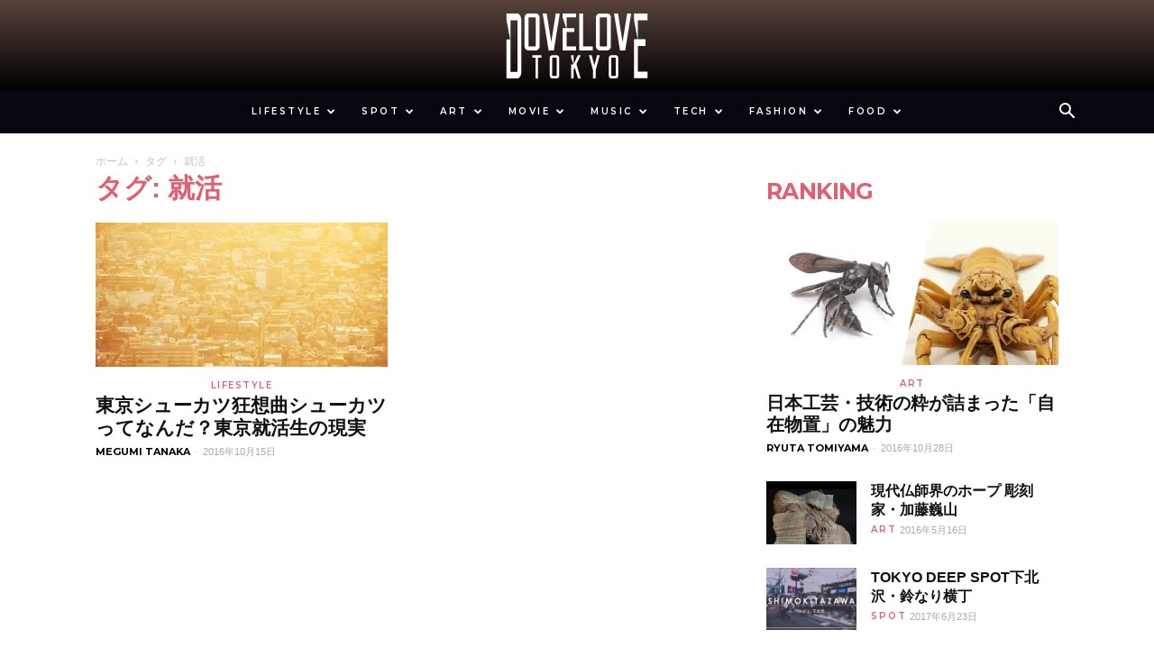

--- FILE ---
content_type: text/html; charset=UTF-8
request_url: https://dovelove.tokyo/tag/job-hunting/
body_size: 28097
content:
<!doctype html >
<!--[if IE 8]>    <html class="ie8" lang="en"> <![endif]-->
<!--[if IE 9]>    <html class="ie9" lang="en"> <![endif]-->
<!--[if gt IE 8]><!--> <html lang="ja"
	prefix="og: https://ogp.me/ns#" > <!--<![endif]-->
<head>
    
    <meta charset="UTF-8" />
    <meta name="viewport" content="width=device-width, initial-scale=1.0">
    <link rel="pingback" href="https://dovelove.tokyo/xmlrpc.php" />
    
		<!-- All in One SEO 4.1.6.2 -->
		<title>就活 | dovelove TOKYO</title>
		<meta name="robots" content="max-image-preview:large" />
		<meta name="google-site-verification" content="t8BjFr-1UIdQOHWl065ouSvUNsOYBlNOXLneMQ0BHc0" />
		<meta name="msvalidate.01" content="B75E868F7F562DF824D7BD3BAD9BE81B" />
		<link rel="canonical" href="https://dovelove.tokyo/tag/job-hunting/" />
		<meta name="google" content="nositelinkssearchbox" />
		<script type="application/ld+json" class="aioseo-schema">
			{"@context":"https:\/\/schema.org","@graph":[{"@type":"WebSite","@id":"https:\/\/dovelove.tokyo\/#website","url":"https:\/\/dovelove.tokyo\/","name":"dovelove TOKYO","description":"\u751f\u6d3b\u30fb\u6587\u5316\u30fb\u8857\u30fb\u4eba\u3002\u6771\u4eac\u3092\u8a18\u9332\u3059\u308b\u30a6\u30a7\u30d6\u30e1\u30c7\u30a3\u30a2\u3002","inLanguage":"ja","publisher":{"@id":"https:\/\/dovelove.tokyo\/#organization"}},{"@type":"Organization","@id":"https:\/\/dovelove.tokyo\/#organization","name":"dovelove TOKYO","url":"https:\/\/dovelove.tokyo\/"},{"@type":"BreadcrumbList","@id":"https:\/\/dovelove.tokyo\/tag\/job-hunting\/#breadcrumblist","itemListElement":[{"@type":"ListItem","@id":"https:\/\/dovelove.tokyo\/#listItem","position":1,"item":{"@type":"WebPage","@id":"https:\/\/dovelove.tokyo\/","name":"\u30db\u30fc\u30e0","description":"\u751f\u6d3b\u30fb\u6587\u5316\u30fb\u8857\u30fb\u4eba\u3002\u6771\u4eac\u3092\u8a18\u9332\u3059\u308b\u30a6\u30a7\u30d6\u30e1\u30c7\u30a3\u30a2\u3002","url":"https:\/\/dovelove.tokyo\/"},"nextItem":"https:\/\/dovelove.tokyo\/tag\/job-hunting\/#listItem"},{"@type":"ListItem","@id":"https:\/\/dovelove.tokyo\/tag\/job-hunting\/#listItem","position":2,"item":{"@type":"WebPage","@id":"https:\/\/dovelove.tokyo\/tag\/job-hunting\/","name":"\u5c31\u6d3b","url":"https:\/\/dovelove.tokyo\/tag\/job-hunting\/"},"previousItem":"https:\/\/dovelove.tokyo\/#listItem"}]},{"@type":"CollectionPage","@id":"https:\/\/dovelove.tokyo\/tag\/job-hunting\/#collectionpage","url":"https:\/\/dovelove.tokyo\/tag\/job-hunting\/","name":"\u5c31\u6d3b | dovelove TOKYO","inLanguage":"ja","isPartOf":{"@id":"https:\/\/dovelove.tokyo\/#website"},"breadcrumb":{"@id":"https:\/\/dovelove.tokyo\/tag\/job-hunting\/#breadcrumblist"}}]}
		</script>
		<script type="text/javascript" >
			window.ga=window.ga||function(){(ga.q=ga.q||[]).push(arguments)};ga.l=+new Date;
			ga('create', "UA-137696030-1", 'auto');
			ga('send', 'pageview');
		</script>
		<script async src="https://www.google-analytics.com/analytics.js"></script>
		<!-- All in One SEO -->

<link rel="icon" type="image/png" href="https://dovelove.tokyo/wp-content/uploads/2019/04/fav6.png"><link rel="apple-touch-icon-precomposed" sizes="152x152" href="https://dovelove.tokyo/wp-content/uploads/2019/04/fav6.png"/><link rel='dns-prefetch' href='//secure.gravatar.com' />
<link rel='dns-prefetch' href='//fonts.googleapis.com' />
<link rel='dns-prefetch' href='//s.w.org' />
<link rel='dns-prefetch' href='//v0.wordpress.com' />
<link rel='dns-prefetch' href='//c0.wp.com' />
<link rel='dns-prefetch' href='//i0.wp.com' />
<link rel="alternate" type="application/rss+xml" title="dovelove TOKYO &raquo; フィード" href="https://dovelove.tokyo/feed/" />
<link rel="alternate" type="application/rss+xml" title="dovelove TOKYO &raquo; コメントフィード" href="https://dovelove.tokyo/comments/feed/" />
<link rel="alternate" type="application/rss+xml" title="dovelove TOKYO &raquo; 就活 タグのフィード" href="https://dovelove.tokyo/tag/job-hunting/feed/" />
		<script type="text/javascript">
			window._wpemojiSettings = {"baseUrl":"https:\/\/s.w.org\/images\/core\/emoji\/13.1.0\/72x72\/","ext":".png","svgUrl":"https:\/\/s.w.org\/images\/core\/emoji\/13.1.0\/svg\/","svgExt":".svg","source":{"concatemoji":"https:\/\/dovelove.tokyo\/wp-includes\/js\/wp-emoji-release.min.js?ver=5.8.12"}};
			!function(e,a,t){var n,r,o,i=a.createElement("canvas"),p=i.getContext&&i.getContext("2d");function s(e,t){var a=String.fromCharCode;p.clearRect(0,0,i.width,i.height),p.fillText(a.apply(this,e),0,0);e=i.toDataURL();return p.clearRect(0,0,i.width,i.height),p.fillText(a.apply(this,t),0,0),e===i.toDataURL()}function c(e){var t=a.createElement("script");t.src=e,t.defer=t.type="text/javascript",a.getElementsByTagName("head")[0].appendChild(t)}for(o=Array("flag","emoji"),t.supports={everything:!0,everythingExceptFlag:!0},r=0;r<o.length;r++)t.supports[o[r]]=function(e){if(!p||!p.fillText)return!1;switch(p.textBaseline="top",p.font="600 32px Arial",e){case"flag":return s([127987,65039,8205,9895,65039],[127987,65039,8203,9895,65039])?!1:!s([55356,56826,55356,56819],[55356,56826,8203,55356,56819])&&!s([55356,57332,56128,56423,56128,56418,56128,56421,56128,56430,56128,56423,56128,56447],[55356,57332,8203,56128,56423,8203,56128,56418,8203,56128,56421,8203,56128,56430,8203,56128,56423,8203,56128,56447]);case"emoji":return!s([10084,65039,8205,55357,56613],[10084,65039,8203,55357,56613])}return!1}(o[r]),t.supports.everything=t.supports.everything&&t.supports[o[r]],"flag"!==o[r]&&(t.supports.everythingExceptFlag=t.supports.everythingExceptFlag&&t.supports[o[r]]);t.supports.everythingExceptFlag=t.supports.everythingExceptFlag&&!t.supports.flag,t.DOMReady=!1,t.readyCallback=function(){t.DOMReady=!0},t.supports.everything||(n=function(){t.readyCallback()},a.addEventListener?(a.addEventListener("DOMContentLoaded",n,!1),e.addEventListener("load",n,!1)):(e.attachEvent("onload",n),a.attachEvent("onreadystatechange",function(){"complete"===a.readyState&&t.readyCallback()})),(n=t.source||{}).concatemoji?c(n.concatemoji):n.wpemoji&&n.twemoji&&(c(n.twemoji),c(n.wpemoji)))}(window,document,window._wpemojiSettings);
		</script>
		<style type="text/css">
img.wp-smiley,
img.emoji {
	display: inline !important;
	border: none !important;
	box-shadow: none !important;
	height: 1em !important;
	width: 1em !important;
	margin: 0 .07em !important;
	vertical-align: -0.1em !important;
	background: none !important;
	padding: 0 !important;
}
</style>
	<link rel='stylesheet' id='wp-block-library-css'  href='https://c0.wp.com/c/5.8.12/wp-includes/css/dist/block-library/style.min.css' type='text/css' media='all' />
<style id='wp-block-library-inline-css' type='text/css'>
.has-text-align-justify{text-align:justify;}
</style>
<link rel='stylesheet' id='mediaelement-css'  href='https://c0.wp.com/c/5.8.12/wp-includes/js/mediaelement/mediaelementplayer-legacy.min.css' type='text/css' media='all' />
<link rel='stylesheet' id='wp-mediaelement-css'  href='https://c0.wp.com/c/5.8.12/wp-includes/js/mediaelement/wp-mediaelement.min.css' type='text/css' media='all' />
<link rel='stylesheet' id='ppress-frontend-css'  href='https://dovelove.tokyo/wp-content/plugins/wp-user-avatar/assets/css/frontend.min.css?ver=3.2.7' type='text/css' media='all' />
<link rel='stylesheet' id='ppress-flatpickr-css'  href='https://dovelove.tokyo/wp-content/plugins/wp-user-avatar/assets/flatpickr/flatpickr.min.css?ver=3.2.7' type='text/css' media='all' />
<link rel='stylesheet' id='ppress-select2-css'  href='https://dovelove.tokyo/wp-content/plugins/wp-user-avatar/assets/select2/select2.min.css?ver=5.8.12' type='text/css' media='all' />
<link rel='stylesheet' id='google-fonts-style-css'  href='https://fonts.googleapis.com/css?family=Source+Sans+Pro%3A400%2C600%2C700%7CMontserrat%3A400%2C600%2C700%7COpen+Sans%3A300italic%2C400%2C400italic%2C600%2C600italic%2C700%7CRoboto%3A300%2C400%2C400italic%2C500%2C500italic%2C700%2C900%2C600&#038;ver=9.6.1' type='text/css' media='all' />
<link rel='stylesheet' id='js_composer_front-css'  href='https://dovelove.tokyo/wp-content/plugins/js_composer/assets/css/js_composer.min.css?ver=6.8.0' type='text/css' media='all' />
<link rel='stylesheet' id='td-theme-css'  href='https://dovelove.tokyo/wp-content/themes/Newspaper/style.css?ver=9.6.1' type='text/css' media='all' />
<link rel='stylesheet' id='td-theme-child-css'  href='https://dovelove.tokyo/wp-content/themes/Newspaper-child/style.css?ver=9.6.1c' type='text/css' media='all' />
<link rel='stylesheet' id='td-theme-demo-style-css'  href='https://dovelove.tokyo/wp-content/themes/Newspaper/includes/demos/art_creek/demo_style.css?ver=9.6.1' type='text/css' media='all' />
<link rel='stylesheet' id='jetpack_css-css'  href='https://c0.wp.com/p/jetpack/10.5.3/css/jetpack.css' type='text/css' media='all' />
<script type='text/javascript' src='https://c0.wp.com/c/5.8.12/wp-includes/js/jquery/jquery.min.js' id='jquery-core-js'></script>
<script type='text/javascript' src='https://c0.wp.com/c/5.8.12/wp-includes/js/jquery/jquery-migrate.min.js' id='jquery-migrate-js'></script>
<script type='text/javascript' src='https://dovelove.tokyo/wp-content/plugins/wp-user-avatar/assets/flatpickr/flatpickr.min.js?ver=5.8.12' id='ppress-flatpickr-js'></script>
<script type='text/javascript' src='https://dovelove.tokyo/wp-content/plugins/wp-user-avatar/assets/select2/select2.min.js?ver=5.8.12' id='ppress-select2-js'></script>
<link rel="https://api.w.org/" href="https://dovelove.tokyo/wp-json/" /><link rel="alternate" type="application/json" href="https://dovelove.tokyo/wp-json/wp/v2/tags/43" /><link rel="EditURI" type="application/rsd+xml" title="RSD" href="https://dovelove.tokyo/xmlrpc.php?rsd" />
<link rel="wlwmanifest" type="application/wlwmanifest+xml" href="https://dovelove.tokyo/wp-includes/wlwmanifest.xml" /> 
<meta name="generator" content="WordPress 5.8.12" />
<style type='text/css'>img#wpstats{display:none}</style>
	<!--[if lt IE 9]><script src="https://cdnjs.cloudflare.com/ajax/libs/html5shiv/3.7.3/html5shiv.js"></script><![endif]-->
    <meta name="generator" content="Powered by WPBakery Page Builder - drag and drop page builder for WordPress."/>
			<style type="text/css">
				/* If html does not have either class, do not show lazy loaded images. */
				html:not( .jetpack-lazy-images-js-enabled ):not( .js ) .jetpack-lazy-image {
					display: none;
				}
			</style>
			<script>
				document.documentElement.classList.add(
					'jetpack-lazy-images-js-enabled'
				);
			</script>
		
<!-- JS generated by theme -->

<script>
    
    

	    var tdBlocksArray = []; //here we store all the items for the current page

	    //td_block class - each ajax block uses a object of this class for requests
	    function tdBlock() {
		    this.id = '';
		    this.block_type = 1; //block type id (1-234 etc)
		    this.atts = '';
		    this.td_column_number = '';
		    this.td_current_page = 1; //
		    this.post_count = 0; //from wp
		    this.found_posts = 0; //from wp
		    this.max_num_pages = 0; //from wp
		    this.td_filter_value = ''; //current live filter value
		    this.is_ajax_running = false;
		    this.td_user_action = ''; // load more or infinite loader (used by the animation)
		    this.header_color = '';
		    this.ajax_pagination_infinite_stop = ''; //show load more at page x
	    }


        // td_js_generator - mini detector
        (function(){
            var htmlTag = document.getElementsByTagName("html")[0];

	        if ( navigator.userAgent.indexOf("MSIE 10.0") > -1 ) {
                htmlTag.className += ' ie10';
            }

            if ( !!navigator.userAgent.match(/Trident.*rv\:11\./) ) {
                htmlTag.className += ' ie11';
            }

	        if ( navigator.userAgent.indexOf("Edge") > -1 ) {
                htmlTag.className += ' ieEdge';
            }

            if ( /(iPad|iPhone|iPod)/g.test(navigator.userAgent) ) {
                htmlTag.className += ' td-md-is-ios';
            }

            var user_agent = navigator.userAgent.toLowerCase();
            if ( user_agent.indexOf("android") > -1 ) {
                htmlTag.className += ' td-md-is-android';
            }

            if ( -1 !== navigator.userAgent.indexOf('Mac OS X')  ) {
                htmlTag.className += ' td-md-is-os-x';
            }

            if ( /chrom(e|ium)/.test(navigator.userAgent.toLowerCase()) ) {
               htmlTag.className += ' td-md-is-chrome';
            }

            if ( -1 !== navigator.userAgent.indexOf('Firefox') ) {
                htmlTag.className += ' td-md-is-firefox';
            }

            if ( -1 !== navigator.userAgent.indexOf('Safari') && -1 === navigator.userAgent.indexOf('Chrome') ) {
                htmlTag.className += ' td-md-is-safari';
            }

            if( -1 !== navigator.userAgent.indexOf('IEMobile') ){
                htmlTag.className += ' td-md-is-iemobile';
            }

        })();




        var tdLocalCache = {};

        ( function () {
            "use strict";

            tdLocalCache = {
                data: {},
                remove: function (resource_id) {
                    delete tdLocalCache.data[resource_id];
                },
                exist: function (resource_id) {
                    return tdLocalCache.data.hasOwnProperty(resource_id) && tdLocalCache.data[resource_id] !== null;
                },
                get: function (resource_id) {
                    return tdLocalCache.data[resource_id];
                },
                set: function (resource_id, cachedData) {
                    tdLocalCache.remove(resource_id);
                    tdLocalCache.data[resource_id] = cachedData;
                }
            };
        })();

    
    
var td_viewport_interval_list=[{"limitBottom":767,"sidebarWidth":228},{"limitBottom":1018,"sidebarWidth":300},{"limitBottom":1140,"sidebarWidth":324}];
var td_ajax_url="https:\/\/dovelove.tokyo\/wp-admin\/admin-ajax.php?td_theme_name=Newspaper&v=9.6.1";
var td_get_template_directory_uri="https:\/\/dovelove.tokyo\/wp-content\/themes\/Newspaper";
var tds_snap_menu="snap";
var tds_logo_on_sticky="show";
var tds_header_style="10";
var td_please_wait="\u304a\u5f85\u3061\u304f\u3060\u3055\u3044";
var td_email_user_pass_incorrect="\u30e6\u30fc\u30b6\u30fc\u304b\u30d1\u30b9\u30ef\u30fc\u30c9\u304c\u9593\u9055\u3063\u3066\u307e\u3059\uff01";
var td_email_user_incorrect="E\u30e1\u30fc\u30eb\u304b\u30e6\u30fc\u30b6\u540d\u304c\u9593\u9055\u3063\u3066\u307e\u3059\uff01";
var td_email_incorrect="E\u30e1\u30fc\u30eb\u304c\u9593\u9055\u3063\u3066\u307e\u3059\uff01";
var tds_more_articles_on_post_enable="";
var tds_more_articles_on_post_time_to_wait="";
var tds_more_articles_on_post_pages_distance_from_top=0;
var tds_theme_color_site_wide="#e25f70";
var tds_smart_sidebar="enabled";
var tdThemeName="Newspaper";
var td_magnific_popup_translation_tPrev="\u524d\uff08\u5de6\u30a2\u30ed\u30fc\u3000\u30ad\u30fc\uff09";
var td_magnific_popup_translation_tNext="\u6b21\uff08\u53f3\u30a2\u30ed\u30fc\u3000\u30ad\u30fc\uff09";
var td_magnific_popup_translation_tCounter="%curr% of %total%";
var td_magnific_popup_translation_ajax_tError="\uff05url%\u306e\u30b3\u30f3\u30c6\u30f3\u30c4\u306f\u30ed\u30fc\u30c9\u3067\u304d\u307e\u305b\u3093\u3067\u3057\u305f\u3002";
var td_magnific_popup_translation_image_tError="#\uff05curr%\u304b\u3089\u306e\u753b\u50cf\u306f\u30ed\u30fc\u30c9\u3067\u304d\u307e\u305b\u3093\u3067\u3057\u305f\u3002";
var tdDateNamesI18n={"month_names":["1\u6708","2\u6708","3\u6708","4\u6708","5\u6708","6\u6708","7\u6708","8\u6708","9\u6708","10\u6708","11\u6708","12\u6708"],"month_names_short":["1\u6708","2\u6708","3\u6708","4\u6708","5\u6708","6\u6708","7\u6708","8\u6708","9\u6708","10\u6708","11\u6708","12\u6708"],"day_names":["\u65e5\u66dc\u65e5","\u6708\u66dc\u65e5","\u706b\u66dc\u65e5","\u6c34\u66dc\u65e5","\u6728\u66dc\u65e5","\u91d1\u66dc\u65e5","\u571f\u66dc\u65e5"],"day_names_short":["\u65e5","\u6708","\u706b","\u6c34","\u6728","\u91d1","\u571f"]};
var td_ad_background_click_link="";
var td_ad_background_click_target="";
</script>


<!-- Header style compiled by theme -->

<style>
    
.td-header-wrap .black-menu .sf-menu > .current-menu-item > a,
    .td-header-wrap .black-menu .sf-menu > .current-menu-ancestor > a,
    .td-header-wrap .black-menu .sf-menu > .current-category-ancestor > a,
    .td-header-wrap .black-menu .sf-menu > li > a:hover,
    .td-header-wrap .black-menu .sf-menu > .sfHover > a,
    .td-header-style-12 .td-header-menu-wrap-full,
    .sf-menu > .current-menu-item > a:after,
    .sf-menu > .current-menu-ancestor > a:after,
    .sf-menu > .current-category-ancestor > a:after,
    .sf-menu > li:hover > a:after,
    .sf-menu > .sfHover > a:after,
    .td-header-style-12 .td-affix,
    .header-search-wrap .td-drop-down-search:after,
    .header-search-wrap .td-drop-down-search .btn:hover,
    input[type=submit]:hover,
    .td-read-more a,
    .td-post-category:hover,
    .td-grid-style-1.td-hover-1 .td-big-grid-post:hover .td-post-category,
    .td-grid-style-5.td-hover-1 .td-big-grid-post:hover .td-post-category,
    .td_top_authors .td-active .td-author-post-count,
    .td_top_authors .td-active .td-author-comments-count,
    .td_top_authors .td_mod_wrap:hover .td-author-post-count,
    .td_top_authors .td_mod_wrap:hover .td-author-comments-count,
    .td-404-sub-sub-title a:hover,
    .td-search-form-widget .wpb_button:hover,
    .td-rating-bar-wrap div,
    .td_category_template_3 .td-current-sub-category,
    .dropcap,
    .td_wrapper_video_playlist .td_video_controls_playlist_wrapper,
    .wpb_default,
    .wpb_default:hover,
    .td-left-smart-list:hover,
    .td-right-smart-list:hover,
    .woocommerce-checkout .woocommerce input.button:hover,
    .woocommerce-page .woocommerce a.button:hover,
    .woocommerce-account div.woocommerce .button:hover,
    #bbpress-forums button:hover,
    .bbp_widget_login .button:hover,
    .td-footer-wrapper .td-post-category,
    .td-footer-wrapper .widget_product_search input[type="submit"]:hover,
    .woocommerce .product a.button:hover,
    .woocommerce .product #respond input#submit:hover,
    .woocommerce .checkout input#place_order:hover,
    .woocommerce .woocommerce.widget .button:hover,
    .single-product .product .summary .cart .button:hover,
    .woocommerce-cart .woocommerce table.cart .button:hover,
    .woocommerce-cart .woocommerce .shipping-calculator-form .button:hover,
    .td-next-prev-wrap a:hover,
    .td-load-more-wrap a:hover,
    .td-post-small-box a:hover,
    .page-nav .current,
    .page-nav:first-child > div,
    .td_category_template_8 .td-category-header .td-category a.td-current-sub-category,
    .td_category_template_4 .td-category-siblings .td-category a:hover,
    #bbpress-forums .bbp-pagination .current,
    #bbpress-forums #bbp-single-user-details #bbp-user-navigation li.current a,
    .td-theme-slider:hover .slide-meta-cat a,
    a.vc_btn-black:hover,
    .td-trending-now-wrapper:hover .td-trending-now-title,
    .td-scroll-up,
    .td-smart-list-button:hover,
    .td-weather-information:before,
    .td-weather-week:before,
    .td_block_exchange .td-exchange-header:before,
    .td_block_big_grid_9.td-grid-style-1 .td-post-category,
    .td_block_big_grid_9.td-grid-style-5 .td-post-category,
    .td-grid-style-6.td-hover-1 .td-module-thumb:after,
    .td-pulldown-syle-2 .td-subcat-dropdown ul:after,
    .td_block_template_9 .td-block-title:after,
    .td_block_template_15 .td-block-title:before,
    div.wpforms-container .wpforms-form div.wpforms-submit-container button[type=submit] {
        background-color: #e25f70;
    }

    .td_block_template_4 .td-related-title .td-cur-simple-item:before {
        border-color: #e25f70 transparent transparent transparent !important;
    }

    .woocommerce .woocommerce-message .button:hover,
    .woocommerce .woocommerce-error .button:hover,
    .woocommerce .woocommerce-info .button:hover {
        background-color: #e25f70 !important;
    }
    
    
    .td_block_template_4 .td-related-title .td-cur-simple-item,
    .td_block_template_3 .td-related-title .td-cur-simple-item,
    .td_block_template_9 .td-related-title:after {
        background-color: #e25f70;
    }

    .woocommerce .product .onsale,
    .woocommerce.widget .ui-slider .ui-slider-handle {
        background: none #e25f70;
    }

    .woocommerce.widget.widget_layered_nav_filters ul li a {
        background: none repeat scroll 0 0 #e25f70 !important;
    }

    a,
    cite a:hover,
    .td_mega_menu_sub_cats .cur-sub-cat,
    .td-mega-span h3 a:hover,
    .td_mod_mega_menu:hover .entry-title a,
    .header-search-wrap .result-msg a:hover,
    .td-header-top-menu .td-drop-down-search .td_module_wrap:hover .entry-title a,
    .td-header-top-menu .td-icon-search:hover,
    .td-header-wrap .result-msg a:hover,
    .top-header-menu li a:hover,
    .top-header-menu .current-menu-item > a,
    .top-header-menu .current-menu-ancestor > a,
    .top-header-menu .current-category-ancestor > a,
    .td-social-icon-wrap > a:hover,
    .td-header-sp-top-widget .td-social-icon-wrap a:hover,
    .td-page-content blockquote p,
    .td-post-content blockquote p,
    .mce-content-body blockquote p,
    .comment-content blockquote p,
    .wpb_text_column blockquote p,
    .td_block_text_with_title blockquote p,
    .td_module_wrap:hover .entry-title a,
    .td-subcat-filter .td-subcat-list a:hover,
    .td-subcat-filter .td-subcat-dropdown a:hover,
    .td_quote_on_blocks,
    .dropcap2,
    .dropcap3,
    .td_top_authors .td-active .td-authors-name a,
    .td_top_authors .td_mod_wrap:hover .td-authors-name a,
    .td-post-next-prev-content a:hover,
    .author-box-wrap .td-author-social a:hover,
    .td-author-name a:hover,
    .td-author-url a:hover,
    .td_mod_related_posts:hover h3 > a,
    .td-post-template-11 .td-related-title .td-related-left:hover,
    .td-post-template-11 .td-related-title .td-related-right:hover,
    .td-post-template-11 .td-related-title .td-cur-simple-item,
    .td-post-template-11 .td_block_related_posts .td-next-prev-wrap a:hover,
    .comment-reply-link:hover,
    .logged-in-as a:hover,
    #cancel-comment-reply-link:hover,
    .td-search-query,
    .td-category-header .td-pulldown-category-filter-link:hover,
    .td-category-siblings .td-subcat-dropdown a:hover,
    .td-category-siblings .td-subcat-dropdown a.td-current-sub-category,
    .widget a:hover,
    .td_wp_recentcomments a:hover,
    .archive .widget_archive .current,
    .archive .widget_archive .current a,
    .widget_calendar tfoot a:hover,
    .woocommerce a.added_to_cart:hover,
    .woocommerce-account .woocommerce-MyAccount-navigation a:hover,
    #bbpress-forums li.bbp-header .bbp-reply-content span a:hover,
    #bbpress-forums .bbp-forum-freshness a:hover,
    #bbpress-forums .bbp-topic-freshness a:hover,
    #bbpress-forums .bbp-forums-list li a:hover,
    #bbpress-forums .bbp-forum-title:hover,
    #bbpress-forums .bbp-topic-permalink:hover,
    #bbpress-forums .bbp-topic-started-by a:hover,
    #bbpress-forums .bbp-topic-started-in a:hover,
    #bbpress-forums .bbp-body .super-sticky li.bbp-topic-title .bbp-topic-permalink,
    #bbpress-forums .bbp-body .sticky li.bbp-topic-title .bbp-topic-permalink,
    .widget_display_replies .bbp-author-name,
    .widget_display_topics .bbp-author-name,
    .footer-text-wrap .footer-email-wrap a,
    .td-subfooter-menu li a:hover,
    .footer-social-wrap a:hover,
    a.vc_btn-black:hover,
    .td-smart-list-dropdown-wrap .td-smart-list-button:hover,
    .td_module_17 .td-read-more a:hover,
    .td_module_18 .td-read-more a:hover,
    .td_module_19 .td-post-author-name a:hover,
    .td-instagram-user a,
    .td-pulldown-syle-2 .td-subcat-dropdown:hover .td-subcat-more span,
    .td-pulldown-syle-2 .td-subcat-dropdown:hover .td-subcat-more i,
    .td-pulldown-syle-3 .td-subcat-dropdown:hover .td-subcat-more span,
    .td-pulldown-syle-3 .td-subcat-dropdown:hover .td-subcat-more i,
    .td-block-title-wrap .td-wrapper-pulldown-filter .td-pulldown-filter-display-option:hover,
    .td-block-title-wrap .td-wrapper-pulldown-filter .td-pulldown-filter-display-option:hover i,
    .td-block-title-wrap .td-wrapper-pulldown-filter .td-pulldown-filter-link:hover,
    .td-block-title-wrap .td-wrapper-pulldown-filter .td-pulldown-filter-item .td-cur-simple-item,
    .td_block_template_2 .td-related-title .td-cur-simple-item,
    .td_block_template_5 .td-related-title .td-cur-simple-item,
    .td_block_template_6 .td-related-title .td-cur-simple-item,
    .td_block_template_7 .td-related-title .td-cur-simple-item,
    .td_block_template_8 .td-related-title .td-cur-simple-item,
    .td_block_template_9 .td-related-title .td-cur-simple-item,
    .td_block_template_10 .td-related-title .td-cur-simple-item,
    .td_block_template_11 .td-related-title .td-cur-simple-item,
    .td_block_template_12 .td-related-title .td-cur-simple-item,
    .td_block_template_13 .td-related-title .td-cur-simple-item,
    .td_block_template_14 .td-related-title .td-cur-simple-item,
    .td_block_template_15 .td-related-title .td-cur-simple-item,
    .td_block_template_16 .td-related-title .td-cur-simple-item,
    .td_block_template_17 .td-related-title .td-cur-simple-item,
    .td-theme-wrap .sf-menu ul .td-menu-item > a:hover,
    .td-theme-wrap .sf-menu ul .sfHover > a,
    .td-theme-wrap .sf-menu ul .current-menu-ancestor > a,
    .td-theme-wrap .sf-menu ul .current-category-ancestor > a,
    .td-theme-wrap .sf-menu ul .current-menu-item > a,
    .td_outlined_btn,
     .td_block_categories_tags .td-ct-item:hover {
        color: #e25f70;
    }

    a.vc_btn-black.vc_btn_square_outlined:hover,
    a.vc_btn-black.vc_btn_outlined:hover,
    .td-mega-menu-page .wpb_content_element ul li a:hover,
    .td-theme-wrap .td-aj-search-results .td_module_wrap:hover .entry-title a,
    .td-theme-wrap .header-search-wrap .result-msg a:hover {
        color: #e25f70 !important;
    }

    .td-next-prev-wrap a:hover,
    .td-load-more-wrap a:hover,
    .td-post-small-box a:hover,
    .page-nav .current,
    .page-nav:first-child > div,
    .td_category_template_8 .td-category-header .td-category a.td-current-sub-category,
    .td_category_template_4 .td-category-siblings .td-category a:hover,
    #bbpress-forums .bbp-pagination .current,
    .post .td_quote_box,
    .page .td_quote_box,
    a.vc_btn-black:hover,
    .td_block_template_5 .td-block-title > *,
    .td_outlined_btn {
        border-color: #e25f70;
    }

    .td_wrapper_video_playlist .td_video_currently_playing:after {
        border-color: #e25f70 !important;
    }

    .header-search-wrap .td-drop-down-search:before {
        border-color: transparent transparent #e25f70 transparent;
    }

    .block-title > span,
    .block-title > a,
    .block-title > label,
    .widgettitle,
    .widgettitle:after,
    .td-trending-now-title,
    .td-trending-now-wrapper:hover .td-trending-now-title,
    .wpb_tabs li.ui-tabs-active a,
    .wpb_tabs li:hover a,
    .vc_tta-container .vc_tta-color-grey.vc_tta-tabs-position-top.vc_tta-style-classic .vc_tta-tabs-container .vc_tta-tab.vc_active > a,
    .vc_tta-container .vc_tta-color-grey.vc_tta-tabs-position-top.vc_tta-style-classic .vc_tta-tabs-container .vc_tta-tab:hover > a,
    .td_block_template_1 .td-related-title .td-cur-simple-item,
    .woocommerce .product .products h2:not(.woocommerce-loop-product__title),
    .td-subcat-filter .td-subcat-dropdown:hover .td-subcat-more, 
    .td_3D_btn,
    .td_shadow_btn,
    .td_default_btn,
    .td_round_btn, 
    .td_outlined_btn:hover {
    	background-color: #e25f70;
    }

    .woocommerce div.product .woocommerce-tabs ul.tabs li.active {
    	background-color: #e25f70 !important;
    }

    .block-title,
    .td_block_template_1 .td-related-title,
    .wpb_tabs .wpb_tabs_nav,
    .vc_tta-container .vc_tta-color-grey.vc_tta-tabs-position-top.vc_tta-style-classic .vc_tta-tabs-container,
    .woocommerce div.product .woocommerce-tabs ul.tabs:before {
        border-color: #e25f70;
    }
    .td_block_wrap .td-subcat-item a.td-cur-simple-item {
	    color: #e25f70;
	}


    
    .td-grid-style-4 .entry-title
    {
        background-color: rgba(226, 95, 112, 0.7);
    }

    
    .td-header-wrap .td-header-menu-wrap-full,
    .td-header-menu-wrap.td-affix,
    .td-header-style-3 .td-header-main-menu,
    .td-header-style-3 .td-affix .td-header-main-menu,
    .td-header-style-4 .td-header-main-menu,
    .td-header-style-4 .td-affix .td-header-main-menu,
    .td-header-style-8 .td-header-menu-wrap.td-affix,
    .td-header-style-8 .td-header-top-menu-full {
		background-color: rgba(255,255,255,0);
    }


    .td-boxed-layout .td-header-style-3 .td-header-menu-wrap,
    .td-boxed-layout .td-header-style-4 .td-header-menu-wrap,
    .td-header-style-3 .td_stretch_content .td-header-menu-wrap,
    .td-header-style-4 .td_stretch_content .td-header-menu-wrap {
    	background-color: rgba(255,255,255,0) !important;
    }


    @media (min-width: 1019px) {
        .td-header-style-1 .td-header-sp-recs,
        .td-header-style-1 .td-header-sp-logo {
            margin-bottom: 28px;
        }
    }

    @media (min-width: 768px) and (max-width: 1018px) {
        .td-header-style-1 .td-header-sp-recs,
        .td-header-style-1 .td-header-sp-logo {
            margin-bottom: 14px;
        }
    }

    .td-header-style-7 .td-header-top-menu {
        border-bottom: none;
    }
    
    
    
    .td-header-wrap .td-header-menu-wrap .sf-menu > li > a,
    .td-header-wrap .td-header-menu-social .td-social-icon-wrap a,
    .td-header-style-4 .td-header-menu-social .td-social-icon-wrap i,
    .td-header-style-5 .td-header-menu-social .td-social-icon-wrap i,
    .td-header-style-6 .td-header-menu-social .td-social-icon-wrap i,
    .td-header-style-12 .td-header-menu-social .td-social-icon-wrap i,
    .td-header-wrap .header-search-wrap #td-header-search-button .td-icon-search {
        color: #ffffff;
    }
    .td-header-wrap .td-header-menu-social + .td-search-wrapper #td-header-search-button:before {
      background-color: #ffffff;
    }
    
    
    .td-theme-wrap .sf-menu .td-normal-menu .td-menu-item > a:hover,
    .td-theme-wrap .sf-menu .td-normal-menu .sfHover > a,
    .td-theme-wrap .sf-menu .td-normal-menu .current-menu-ancestor > a,
    .td-theme-wrap .sf-menu .td-normal-menu .current-category-ancestor > a,
    .td-theme-wrap .sf-menu .td-normal-menu .current-menu-item > a {
        color: #56393f;
    }

    
    .td-theme-wrap .td_mod_mega_menu:hover .entry-title a,
    .td-theme-wrap .sf-menu .td_mega_menu_sub_cats .cur-sub-cat {
        color: #56393f;
    }
    .td-theme-wrap .sf-menu .td-mega-menu .td-post-category:hover,
    .td-theme-wrap .td-mega-menu .td-next-prev-wrap a:hover {
        background-color: #56393f;
    }
    .td-theme-wrap .td-mega-menu .td-next-prev-wrap a:hover {
        border-color: #56393f;
    }

    
    .td-theme-wrap .header-search-wrap .td-drop-down-search .btn:hover {
        background-color: #56393f;
    }
    .td-theme-wrap .td-aj-search-results .td_module_wrap:hover .entry-title a,
    .td-theme-wrap .header-search-wrap .result-msg a:hover {
        color: #56393f !important;
    }

    
    @media (max-width: 767px) {
        body .td-header-wrap .td-header-main-menu {
            background-color: #080810 !important;
        }
    }


    
    .td-menu-background:before,
    .td-search-background:before {
        background: #080810;
        background: -moz-linear-gradient(top, #080810 0%, rgba(8,8,16,0.8) 100%);
        background: -webkit-gradient(left top, left bottom, color-stop(0%, #080810), color-stop(100%, rgba(8,8,16,0.8)));
        background: -webkit-linear-gradient(top, #080810 0%, rgba(8,8,16,0.8) 100%);
        background: -o-linear-gradient(top, #080810 0%, rgba(8,8,16,0.8) 100%);
        background: -ms-linear-gradient(top, #080810 0%, rgba(8,8,16,0.8) 100%);
        background: linear-gradient(to bottom, #080810 0%, rgba(8,8,16,0.8) 100%);
        filter: progid:DXImageTransform.Microsoft.gradient( startColorstr='#080810', endColorstr='rgba(8,8,16,0.8)', GradientType=0 );
    }

    
    .td-mobile-content .current-menu-item > a,
    .td-mobile-content .current-menu-ancestor > a,
    .td-mobile-content .current-category-ancestor > a,
    #td-mobile-nav .td-menu-login-section a:hover,
    #td-mobile-nav .td-register-section a:hover,
    #td-mobile-nav .td-menu-socials-wrap a:hover i,
    .td-search-close a:hover i {
        color: #56393f;
    }

    
    .mfp-content .td-login-button:active,
    .mfp-content .td-login-button:hover {
        background-color: #56393f;
    }
    
    .mfp-content .td-login-button:active,
    .mfp-content .td-login-button:hover {
        color: #ffffff;
    }
    
    .white-popup-block:after {
        background: rgba(8,8,16,0.75);
        background: -moz-linear-gradient(45deg, rgba(8,8,16,0.75) 0%, #080810 100%);
        background: -webkit-gradient(left bottom, right top, color-stop(0%, rgba(8,8,16,0.75)), color-stop(100%, #080810));
        background: -webkit-linear-gradient(45deg, rgba(8,8,16,0.75) 0%, #080810 100%);
        background: -o-linear-gradient(45deg, rgba(8,8,16,0.75) 0%, #080810 100%);
        background: -ms-linear-gradient(45deg, rgba(8,8,16,0.75) 0%, #080810 100%);
        background: linear-gradient(45deg, rgba(8,8,16,0.75) 0%, #080810 100%);
        filter: progid:DXImageTransform.Microsoft.gradient( startColorstr='rgba(8,8,16,0.75)', endColorstr='#080810', GradientType=0 );
    }


    
    .td-footer-wrapper,
    .td-footer-wrapper .td_block_template_7 .td-block-title > *,
    .td-footer-wrapper .td_block_template_17 .td-block-title,
    .td-footer-wrapper .td-block-title-wrap .td-wrapper-pulldown-filter {
        background-color: #080810;
    }

    
    .td-sub-footer-container {
        background-color: #080810;
    }

    
    .td-page-content h1,
    .td-page-content h2,
    .td-page-content h3,
    .td-page-content h4,
    .td-page-content h5,
    .td-page-content h6 {
    	color: #684612;
    }

    .td-page-content .widgettitle {
        color: #fff;
    }

    
    ul.sf-menu > .td-menu-item > a,
    .td-theme-wrap .td-header-menu-social {
        font-family:Montserrat;
	font-size:13px;
	font-weight:600;
	
    }
    
    .td_mod_mega_menu .item-details a {
        font-family:"Source Sans Pro";
	font-size:16px;
	font-weight:bold;
	
    }
    
    .block-title > span,
    .block-title > a,
    .widgettitle,
    .td-trending-now-title,
    .wpb_tabs li a,
    .vc_tta-container .vc_tta-color-grey.vc_tta-tabs-position-top.vc_tta-style-classic .vc_tta-tabs-container .vc_tta-tab > a,
    .td-theme-wrap .td-related-title a,
    .woocommerce div.product .woocommerce-tabs ul.tabs li a,
    .woocommerce .product .products h2:not(.woocommerce-loop-product__title),
    .td-theme-wrap .td-block-title {
        font-family:Montserrat;
	font-size:25px;
	font-weight:bold;
	
    }
    
	.td_module_wrap .td-module-title {
		font-family:"Source Sans Pro";
	
	}
     
    .td_module_2 .td-module-title {
    	font-size:20px;
	line-height:24px;
	font-weight:bold;
	
    }
    
    .td_module_3 .td-module-title {
    	font-size:22px;
	line-height:25px;
	font-weight:bold;
	
    }
    
    .td_module_6 .td-module-title {
    	font-size:16px;
	line-height:21px;
	font-weight:bold;
	
    }
    
    .td_module_mx2 .td-module-title {
    	font-size:15px;
	line-height:19px;
	font-weight:bold;
	
    }
    
    .td_module_mx4 .td-module-title {
    	font-size:17px;
	line-height:18px;
	font-weight:bold;
	
    }
    
	.post .td-post-header .entry-title {
		font-family:"Source Sans Pro";
	
	}
    
    .td-post-template-13 .td-post-header .entry-title {
        font-weight:bold;
	
    }





	
    .post .td-post-next-prev-content a {
        font-family:"Source Sans Pro";
	font-size:16px;
	font-weight:bold;
	
    }
    
    .post .author-box-wrap .td-author-name a {
        font-family:"Source Sans Pro";
	font-size:16px;
	
    }
    
    .td_block_related_posts .entry-title a {
        font-family:"Source Sans Pro";
	font-size:17px;
	line-height:18px;
	font-weight:bold;
	
    }
    
    .td-page-title,
    .woocommerce-page .page-title,
    .td-category-title-holder .td-page-title {
    	font-family:"Source Sans Pro";
	font-weight:bold;
	
    }



/* Style generated by theme for demo: art_creek */

.td-art-creek .td_module_wrap .td-post-category,
	    .td-art-creek .td_module_mega_menu .td-post-category,
	    .td-art-creek .td_module_related_posts .td-post-category,
	    .td-art-creek .td-art-creek-dark-row .td_module_wrap:hover .td-module-title a,
        .td-art-creek.single_template_13 .td-post-header .entry-category a {
            color: #e25f70;
        }
</style>



<script type="application/ld+json">
    {
        "@context": "http://schema.org",
        "@type": "BreadcrumbList",
        "itemListElement": [
            {
                "@type": "ListItem",
                "position": 1,
                "item": {
                    "@type": "WebSite",
                    "@id": "https://dovelove.tokyo/",
                    "name": "ホーム"
                }
            },
            {
                "@type": "ListItem",
                "position": 2,
                    "item": {
                    "@type": "WebPage",
                    "@id": "https://dovelove.tokyo/tag/job-hunting/",
                    "name": "就活"
                }
            }    
        ]
    }
</script>
<noscript><style> .wpb_animate_when_almost_visible { opacity: 1; }</style></noscript><link rel="stylesheet" href="https://use.fontawesome.com/releases/v5.8.1/css/all.css" integrity="sha384-50oBUHEmvpQ+1lW4y57PTFmhCaXp0ML5d60M1M7uH2+nqUivzIebhndOJK28anvf" crossorigin="anonymous">
<script async src="//pagead2.googlesyndication.com/pagead/js/adsbygoogle.js"></script>
<script>
     (adsbygoogle = window.adsbygoogle || []).push({
          google_ad_client: "ca-pub-4981719571330956",
          enable_page_level_ads: true
     });
</script>
</head>

<body class="archive tag tag-job-hunting tag-43 global-block-template-12 td-art-creek wpb-js-composer js-comp-ver-6.8.0 vc_responsive td-full-layout" itemscope="itemscope" itemtype="https://schema.org/WebPage">

        <div class="td-scroll-up"><i class="td-icon-menu-up"></i></div>
    
    <div class="td-menu-background"></div>
<div id="td-mobile-nav">
    <div class="td-mobile-container">
        <!-- mobile menu top section -->
        <div class="td-menu-socials-wrap">
            <!-- socials -->
            <div class="td-menu-socials">
                            </div>
            <!-- close button -->
            <div class="td-mobile-close">
                <a href="#"><i class="td-icon-close-mobile"></i></a>
            </div>
        </div>

        <!-- login section -->
        
        <!-- menu section -->
        <div class="td-mobile-content">
            <div class="menu-td-demo-header-menu-container"><ul id="menu-td-demo-header-menu" class="td-mobile-main-menu"><li id="menu-item-2548" class="home-pc menu-item menu-item-type-post_type menu-item-object-page menu-item-home menu-item-first menu-item-2548"><a href="https://dovelove.tokyo/">home</a></li>
<li id="menu-item-2526" class="menu-item menu-item-type-taxonomy menu-item-object-category menu-item-2526"><a href="https://dovelove.tokyo/category/lifestyle/">lifestyle</a></li>
<li id="menu-item-689" class="menu-item menu-item-type-taxonomy menu-item-object-category menu-item-689"><a href="https://dovelove.tokyo/category/spot/">SPOT</a></li>
<li id="menu-item-1826" class="menu-item menu-item-type-taxonomy menu-item-object-category menu-item-1826"><a href="https://dovelove.tokyo/category/art/">ART</a></li>
<li id="menu-item-687" class="menu-item menu-item-type-taxonomy menu-item-object-category menu-item-687"><a href="https://dovelove.tokyo/category/movie/">MOVIE</a></li>
<li id="menu-item-688" class="menu-item menu-item-type-taxonomy menu-item-object-category menu-item-688"><a href="https://dovelove.tokyo/category/music/">MUSIC</a></li>
<li id="menu-item-2527" class="menu-item menu-item-type-taxonomy menu-item-object-category menu-item-2527"><a href="https://dovelove.tokyo/category/tech/">tech</a></li>
<li id="menu-item-2291" class="menu-item menu-item-type-taxonomy menu-item-object-category menu-item-2291"><a href="https://dovelove.tokyo/category/fashion/">FASHION</a></li>
<li id="menu-item-2292" class="menu-item menu-item-type-taxonomy menu-item-object-category menu-item-2292"><a href="https://dovelove.tokyo/category/food/">FOOD</a></li>
</ul></div>        </div>
    </div>

    <!-- register/login section -->
    </div>    <div class="td-search-background"></div>
<div class="td-search-wrap-mob">
	<div class="td-drop-down-search" aria-labelledby="td-header-search-button">
		<form method="get" class="td-search-form" action="https://dovelove.tokyo/">
			<!-- close button -->
			<div class="td-search-close">
				<a href="#"><i class="td-icon-close-mobile"></i></a>
			</div>
			<div role="search" class="td-search-input">
				<span>検索</span>
				<input id="td-header-search-mob" type="text" value="" name="s" autocomplete="off" />
			</div>
		</form>
		<div id="td-aj-search-mob"></div>
	</div>
</div>

    <style>
        @media (max-width: 767px) {
            .td-header-desktop-wrap {
                display: none;
            }
        }
        @media (min-width: 767px) {
            .td-header-mobile-wrap {
                display: none;
            }
        }
    </style>
    
    <div id="td-outer-wrap" class="td-theme-wrap">
    
        
            <div class="tdc-header-wrap ">

            <!--
Header style 10
-->

<div class="td-header-wrap td-header-style-10 ">
    
    
    <div class="td-banner-wrap-full td-logo-wrap-full td-logo-mobile-loaded td-container-wrap ">
        <div class="td-header-sp-logo">
            		<a class="td-main-logo" href="https://dovelove.tokyo/">
			<img class="td-retina-data"  data-retina="https://dovelove.tokyo/wp-content/uploads/2019/03/logo.svg" src="https://dovelove.tokyo/wp-content/uploads/2019/03/logo.png" alt="" width="162"/>
			<span class="td-visual-hidden">dovelove TOKYO</span>
		</a>
	        </div>
    </div>

	<div class="td-header-menu-wrap-full td-container-wrap ">
        
        <div class="td-header-menu-wrap td-header-gradient ">
			<div class="td-container td-header-row td-header-main-menu">
				<div id="td-header-menu" role="navigation">
    <div id="td-top-mobile-toggle"><a href="#"><i class="td-icon-font td-icon-mobile"></i></a></div>
    <div class="td-main-menu-logo td-logo-in-header">
        		<a class="td-mobile-logo td-sticky-mobile" href="https://dovelove.tokyo/">
			<img class="td-retina-data" data-retina="https://dovelove.tokyo/wp-content/uploads/2019/03/logo.svg" src="https://dovelove.tokyo/wp-content/uploads/2019/03/logo.svg" alt=""/>
		</a>
			<a class="td-header-logo td-sticky-mobile" href="https://dovelove.tokyo/">
			<img class="td-retina-data" data-retina="https://dovelove.tokyo/wp-content/uploads/2019/03/logo.svg" src="https://dovelove.tokyo/wp-content/uploads/2019/03/logo.png" alt=""/>
		</a>
	    </div>
    <div class="menu-td-demo-header-menu-container"><ul id="menu-td-demo-header-menu-1" class="sf-menu"><li class="home-pc menu-item menu-item-type-post_type menu-item-object-page menu-item-home menu-item-first td-menu-item td-normal-menu menu-item-2548"><a href="https://dovelove.tokyo/">home</a></li>
<li class="menu-item menu-item-type-taxonomy menu-item-object-category td-menu-item td-mega-menu menu-item-2526"><a href="https://dovelove.tokyo/category/lifestyle/">lifestyle</a>
<ul class="sub-menu">
	<li id="menu-item-0" class="menu-item-0"><div class="td-container-border"><div class="td-mega-grid"><div class="td_block_wrap td_block_mega_menu td_uid_1_697bc847c06ee_rand td-no-subcats td_with_ajax_pagination td-pb-border-top td_block_template_12"  data-td-block-uid="td_uid_1_697bc847c06ee" ><script>var block_td_uid_1_697bc847c06ee = new tdBlock();
block_td_uid_1_697bc847c06ee.id = "td_uid_1_697bc847c06ee";
block_td_uid_1_697bc847c06ee.atts = '{"limit":"5","td_column_number":3,"ajax_pagination":"next_prev","category_id":"5","show_child_cat":30,"td_ajax_filter_type":"td_category_ids_filter","td_ajax_preloading":"","block_template_id":"","header_color":"","ajax_pagination_infinite_stop":"","offset":"","td_filter_default_txt":"","td_ajax_filter_ids":"","el_class":"","color_preset":"","border_top":"","css":"","tdc_css":"","class":"td_uid_1_697bc847c06ee_rand","tdc_css_class":"td_uid_1_697bc847c06ee_rand","tdc_css_class_style":"td_uid_1_697bc847c06ee_rand_style"}';
block_td_uid_1_697bc847c06ee.td_column_number = "3";
block_td_uid_1_697bc847c06ee.block_type = "td_block_mega_menu";
block_td_uid_1_697bc847c06ee.post_count = "5";
block_td_uid_1_697bc847c06ee.found_posts = "11";
block_td_uid_1_697bc847c06ee.header_color = "";
block_td_uid_1_697bc847c06ee.ajax_pagination_infinite_stop = "";
block_td_uid_1_697bc847c06ee.max_num_pages = "3";
tdBlocksArray.push(block_td_uid_1_697bc847c06ee);
</script><div id=td_uid_1_697bc847c06ee class="td_block_inner"><div class="td-mega-row"><div class="td-mega-span">
        <div class="td_module_mega_menu td-animation-stack td_mod_mega_menu">
            <div class="td-module-image">
                <div class="td-module-thumb"><a href="https://dovelove.tokyo/lifestyle/1509/" rel="bookmark" class="td-image-wrap" title="見て見ぬふりをしていたい日本の現実－“介護離職”の罠から始まる“ミッシング・ワーカー”の衝撃（後編）"><img width="218" height="150" class="entry-thumb" src="https://i0.wp.com/dovelove.tokyo/wp-content/uploads/2018/08/DSC00168.png?resize=218%2C150&#038;ssl=1"  srcset="https://i0.wp.com/dovelove.tokyo/wp-content/uploads/2018/08/DSC00168.png?resize=100%2C70&#038;ssl=1 100w, https://i0.wp.com/dovelove.tokyo/wp-content/uploads/2018/08/DSC00168.png?resize=218%2C150&#038;ssl=1 218w, https://i0.wp.com/dovelove.tokyo/wp-content/uploads/2018/08/DSC00168.png?zoom=2&#038;resize=218%2C150 436w, https://i0.wp.com/dovelove.tokyo/wp-content/uploads/2018/08/DSC00168.png?zoom=3&#038;resize=218%2C150 654w" sizes="(max-width: 218px) 100vw, 218px" alt="" title="見て見ぬふりをしていたい日本の現実－“介護離職”の罠から始まる“ミッシング・ワーカー”の衝撃（後編）" /></a></div>                <a href="https://dovelove.tokyo/category/lifestyle/" class="td-post-category">lifestyle</a>            </div>

            <div class="item-details">
                <h3 class="entry-title td-module-title"><a href="https://dovelove.tokyo/lifestyle/1509/" rel="bookmark" title="見て見ぬふりをしていたい日本の現実－“介護離職”の罠から始まる“ミッシング・ワーカー”の衝撃（後編）">見て見ぬふりをしていたい日本の現実－“介護離職”の罠から始まる“ミッシング・ワーカー”の衝撃（後編）</a></h3>            </div>
        </div>
        </div><div class="td-mega-span">
        <div class="td_module_mega_menu td-animation-stack td_mod_mega_menu">
            <div class="td-module-image">
                <div class="td-module-thumb"><a href="https://dovelove.tokyo/lifestyle/1475/" rel="bookmark" class="td-image-wrap" title="「40代＋独身」に潜む現実－“介護離職”の罠から始まる“ミッシング・ワーカー”の衝撃（前編）"><img width="218" height="150" class="entry-thumb" src="https://i0.wp.com/dovelove.tokyo/wp-content/uploads/2018/08/1000075.png?resize=218%2C150&#038;ssl=1"  srcset="https://i0.wp.com/dovelove.tokyo/wp-content/uploads/2018/08/1000075.png?resize=100%2C70&#038;ssl=1 100w, https://i0.wp.com/dovelove.tokyo/wp-content/uploads/2018/08/1000075.png?resize=218%2C150&#038;ssl=1 218w, https://i0.wp.com/dovelove.tokyo/wp-content/uploads/2018/08/1000075.png?zoom=2&#038;resize=218%2C150 436w, https://i0.wp.com/dovelove.tokyo/wp-content/uploads/2018/08/1000075.png?zoom=3&#038;resize=218%2C150 654w" sizes="(max-width: 218px) 100vw, 218px" alt="" title="「40代＋独身」に潜む現実－“介護離職”の罠から始まる“ミッシング・ワーカー”の衝撃（前編）" /></a></div>                <a href="https://dovelove.tokyo/category/lifestyle/" class="td-post-category">lifestyle</a>            </div>

            <div class="item-details">
                <h3 class="entry-title td-module-title"><a href="https://dovelove.tokyo/lifestyle/1475/" rel="bookmark" title="「40代＋独身」に潜む現実－“介護離職”の罠から始まる“ミッシング・ワーカー”の衝撃（前編）">「40代＋独身」に潜む現実－“介護離職”の罠から始まる“ミッシング・ワーカー”の衝撃（前編）</a></h3>            </div>
        </div>
        </div><div class="td-mega-span">
        <div class="td_module_mega_menu td-animation-stack td_mod_mega_menu">
            <div class="td-module-image">
                <div class="td-module-thumb"><a href="https://dovelove.tokyo/lifestyle/2406/" rel="bookmark" class="td-image-wrap" title="人気再熱!! アナログレコードの人気と魅力とは？vol.1"><img width="218" height="150" class="entry-thumb" src="https://i0.wp.com/dovelove.tokyo/wp-content/uploads/2019/04/record1_icatch.jpg?resize=218%2C150&#038;ssl=1"  srcset="https://i0.wp.com/dovelove.tokyo/wp-content/uploads/2019/04/record1_icatch.jpg?resize=100%2C70&#038;ssl=1 100w, https://i0.wp.com/dovelove.tokyo/wp-content/uploads/2019/04/record1_icatch.jpg?resize=218%2C150&#038;ssl=1 218w, https://i0.wp.com/dovelove.tokyo/wp-content/uploads/2019/04/record1_icatch.jpg?zoom=2&#038;resize=218%2C150 436w, https://i0.wp.com/dovelove.tokyo/wp-content/uploads/2019/04/record1_icatch.jpg?zoom=3&#038;resize=218%2C150 654w" sizes="(max-width: 218px) 100vw, 218px" alt="" title="人気再熱!! アナログレコードの人気と魅力とは？vol.1" /></a></div>                <a href="https://dovelove.tokyo/category/lifestyle/" class="td-post-category">lifestyle</a>            </div>

            <div class="item-details">
                <h3 class="entry-title td-module-title"><a href="https://dovelove.tokyo/lifestyle/2406/" rel="bookmark" title="人気再熱!! アナログレコードの人気と魅力とは？vol.1">人気再熱!! アナログレコードの人気と魅力とは？vol.1</a></h3>            </div>
        </div>
        </div><div class="td-mega-span">
        <div class="td_module_mega_menu td-animation-stack td_mod_mega_menu">
            <div class="td-module-image">
                <div class="td-module-thumb"><a href="https://dovelove.tokyo/lifestyle/1096/" rel="bookmark" class="td-image-wrap" title="1時間＝1,000円な「おっさんレンタル」"><img width="218" height="150" class="entry-thumb" src="https://i0.wp.com/dovelove.tokyo/wp-content/uploads/2019/04/ossanrental_icatch_02.jpg?resize=218%2C150&#038;ssl=1"  srcset="https://i0.wp.com/dovelove.tokyo/wp-content/uploads/2019/04/ossanrental_icatch_02.jpg?resize=100%2C70&#038;ssl=1 100w, https://i0.wp.com/dovelove.tokyo/wp-content/uploads/2019/04/ossanrental_icatch_02.jpg?resize=218%2C150&#038;ssl=1 218w, https://i0.wp.com/dovelove.tokyo/wp-content/uploads/2019/04/ossanrental_icatch_02.jpg?zoom=2&#038;resize=218%2C150 436w, https://i0.wp.com/dovelove.tokyo/wp-content/uploads/2019/04/ossanrental_icatch_02.jpg?zoom=3&#038;resize=218%2C150 654w" sizes="(max-width: 218px) 100vw, 218px" alt="" title="1時間＝1,000円な「おっさんレンタル」" /></a></div>                <a href="https://dovelove.tokyo/category/lifestyle/" class="td-post-category">lifestyle</a>            </div>

            <div class="item-details">
                <h3 class="entry-title td-module-title"><a href="https://dovelove.tokyo/lifestyle/1096/" rel="bookmark" title="1時間＝1,000円な「おっさんレンタル」">1時間＝1,000円な「おっさんレンタル」</a></h3>            </div>
        </div>
        </div><div class="td-mega-span">
        <div class="td_module_mega_menu td-animation-stack td_mod_mega_menu">
            <div class="td-module-image">
                <div class="td-module-thumb"><a href="https://dovelove.tokyo/lifestyle/1112/" rel="bookmark" class="td-image-wrap" title="東京シューカツ狂想曲シューカツってなんだ？東京就活生の現実"><img width="218" height="150" class="entry-thumb" src="https://i0.wp.com/dovelove.tokyo/wp-content/uploads/2019/04/www.pakutaso.com-shared-img-thumb-TSU86_yuuyakenisomaru.jpg?resize=218%2C150&#038;ssl=1"  srcset="https://i0.wp.com/dovelove.tokyo/wp-content/uploads/2019/04/www.pakutaso.com-shared-img-thumb-TSU86_yuuyakenisomaru.jpg?resize=100%2C70&#038;ssl=1 100w, https://i0.wp.com/dovelove.tokyo/wp-content/uploads/2019/04/www.pakutaso.com-shared-img-thumb-TSU86_yuuyakenisomaru.jpg?resize=218%2C150&#038;ssl=1 218w, https://i0.wp.com/dovelove.tokyo/wp-content/uploads/2019/04/www.pakutaso.com-shared-img-thumb-TSU86_yuuyakenisomaru.jpg?zoom=2&#038;resize=218%2C150 436w, https://i0.wp.com/dovelove.tokyo/wp-content/uploads/2019/04/www.pakutaso.com-shared-img-thumb-TSU86_yuuyakenisomaru.jpg?zoom=3&#038;resize=218%2C150 654w" sizes="(max-width: 218px) 100vw, 218px" alt="" title="東京シューカツ狂想曲シューカツってなんだ？東京就活生の現実" /></a></div>                <a href="https://dovelove.tokyo/category/lifestyle/" class="td-post-category">lifestyle</a>            </div>

            <div class="item-details">
                <h3 class="entry-title td-module-title"><a href="https://dovelove.tokyo/lifestyle/1112/" rel="bookmark" title="東京シューカツ狂想曲シューカツってなんだ？東京就活生の現実">東京シューカツ狂想曲シューカツってなんだ？東京就活生の現実</a></h3>            </div>
        </div>
        </div></div></div><div class="td-next-prev-wrap"><a href="#" class="td-ajax-prev-page ajax-page-disabled" id="prev-page-td_uid_1_697bc847c06ee" data-td_block_id="td_uid_1_697bc847c06ee"><i class="td-icon-font td-icon-menu-left"></i></a><a href="#"  class="td-ajax-next-page" id="next-page-td_uid_1_697bc847c06ee" data-td_block_id="td_uid_1_697bc847c06ee"><i class="td-icon-font td-icon-menu-right"></i></a></div><div class="clearfix"></div></div> <!-- ./block1 --></div></div></li>
</ul>
</li>
<li class="menu-item menu-item-type-taxonomy menu-item-object-category td-menu-item td-mega-menu menu-item-689"><a href="https://dovelove.tokyo/category/spot/">SPOT</a>
<ul class="sub-menu">
	<li class="menu-item-0"><div class="td-container-border"><div class="td-mega-grid"><div class="td_block_wrap td_block_mega_menu td_uid_2_697bc847c8ad2_rand td-no-subcats td_with_ajax_pagination td-pb-border-top td_block_template_12"  data-td-block-uid="td_uid_2_697bc847c8ad2" ><script>var block_td_uid_2_697bc847c8ad2 = new tdBlock();
block_td_uid_2_697bc847c8ad2.id = "td_uid_2_697bc847c8ad2";
block_td_uid_2_697bc847c8ad2.atts = '{"limit":"5","td_column_number":3,"ajax_pagination":"next_prev","category_id":"14","show_child_cat":30,"td_ajax_filter_type":"td_category_ids_filter","td_ajax_preloading":"","block_template_id":"","header_color":"","ajax_pagination_infinite_stop":"","offset":"","td_filter_default_txt":"","td_ajax_filter_ids":"","el_class":"","color_preset":"","border_top":"","css":"","tdc_css":"","class":"td_uid_2_697bc847c8ad2_rand","tdc_css_class":"td_uid_2_697bc847c8ad2_rand","tdc_css_class_style":"td_uid_2_697bc847c8ad2_rand_style"}';
block_td_uid_2_697bc847c8ad2.td_column_number = "3";
block_td_uid_2_697bc847c8ad2.block_type = "td_block_mega_menu";
block_td_uid_2_697bc847c8ad2.post_count = "5";
block_td_uid_2_697bc847c8ad2.found_posts = "6";
block_td_uid_2_697bc847c8ad2.header_color = "";
block_td_uid_2_697bc847c8ad2.ajax_pagination_infinite_stop = "";
block_td_uid_2_697bc847c8ad2.max_num_pages = "2";
tdBlocksArray.push(block_td_uid_2_697bc847c8ad2);
</script><div id=td_uid_2_697bc847c8ad2 class="td_block_inner"><div class="td-mega-row"><div class="td-mega-span">
        <div class="td_module_mega_menu td-animation-stack td_mod_mega_menu">
            <div class="td-module-image">
                <div class="td-module-thumb"><a href="https://dovelove.tokyo/spot/2485/" rel="bookmark" class="td-image-wrap" title="TOKYO DEEP SPOT下北沢・鈴なり横丁 "><img width="218" height="150" class="entry-thumb" src="https://i0.wp.com/dovelove.tokyo/wp-content/uploads/2017/07/tokyo_deep_spot_shimokitazawa-2.png?resize=218%2C150&#038;ssl=1"  srcset="https://i0.wp.com/dovelove.tokyo/wp-content/uploads/2017/07/tokyo_deep_spot_shimokitazawa-2.png?resize=100%2C70&#038;ssl=1 100w, https://i0.wp.com/dovelove.tokyo/wp-content/uploads/2017/07/tokyo_deep_spot_shimokitazawa-2.png?resize=218%2C150&#038;ssl=1 218w, https://i0.wp.com/dovelove.tokyo/wp-content/uploads/2017/07/tokyo_deep_spot_shimokitazawa-2.png?zoom=2&#038;resize=218%2C150 436w, https://i0.wp.com/dovelove.tokyo/wp-content/uploads/2017/07/tokyo_deep_spot_shimokitazawa-2.png?zoom=3&#038;resize=218%2C150 654w" sizes="(max-width: 218px) 100vw, 218px" alt="" title="TOKYO DEEP SPOT下北沢・鈴なり横丁 " /></a></div>                <a href="https://dovelove.tokyo/category/spot/" class="td-post-category">spot</a>            </div>

            <div class="item-details">
                <h3 class="entry-title td-module-title"><a href="https://dovelove.tokyo/spot/2485/" rel="bookmark" title="TOKYO DEEP SPOT下北沢・鈴なり横丁 ">TOKYO DEEP SPOT下北沢・鈴なり横丁 </a></h3>            </div>
        </div>
        </div><div class="td-mega-span">
        <div class="td_module_mega_menu td-animation-stack td_mod_mega_menu">
            <div class="td-module-image">
                <div class="td-module-thumb"><a href="https://dovelove.tokyo/spot/2340/" rel="bookmark" class="td-image-wrap" title="TOKYO DEEP SPOT下北沢・鈴なり横丁 "><img width="218" height="150" class="entry-thumb" src="https://i0.wp.com/dovelove.tokyo/wp-content/uploads/2019/04/tokyo_deep_spot_shimokitazawa.png?resize=218%2C150&#038;ssl=1"  srcset="https://i0.wp.com/dovelove.tokyo/wp-content/uploads/2019/04/tokyo_deep_spot_shimokitazawa.png?resize=100%2C70&#038;ssl=1 100w, https://i0.wp.com/dovelove.tokyo/wp-content/uploads/2019/04/tokyo_deep_spot_shimokitazawa.png?resize=218%2C150&#038;ssl=1 218w, https://i0.wp.com/dovelove.tokyo/wp-content/uploads/2019/04/tokyo_deep_spot_shimokitazawa.png?zoom=2&#038;resize=218%2C150 436w, https://i0.wp.com/dovelove.tokyo/wp-content/uploads/2019/04/tokyo_deep_spot_shimokitazawa.png?zoom=3&#038;resize=218%2C150 654w" sizes="(max-width: 218px) 100vw, 218px" alt="" title="TOKYO DEEP SPOT下北沢・鈴なり横丁 " /></a></div>                <a href="https://dovelove.tokyo/category/spot/" class="td-post-category">spot</a>            </div>

            <div class="item-details">
                <h3 class="entry-title td-module-title"><a href="https://dovelove.tokyo/spot/2340/" rel="bookmark" title="TOKYO DEEP SPOT下北沢・鈴なり横丁 ">TOKYO DEEP SPOT下北沢・鈴なり横丁 </a></h3>            </div>
        </div>
        </div><div class="td-mega-span">
        <div class="td_module_mega_menu td-animation-stack td_mod_mega_menu">
            <div class="td-module-image">
                <div class="td-module-thumb"><a href="https://dovelove.tokyo/spot/2389/" rel="bookmark" class="td-image-wrap" title="ノスタルジック！トライアングル三軒茶屋・三角地帯"><img width="218" height="150" class="entry-thumb" src="https://i0.wp.com/dovelove.tokyo/wp-content/uploads/2019/04/top-sangenjaya.png?resize=218%2C150&#038;ssl=1"  srcset="https://i0.wp.com/dovelove.tokyo/wp-content/uploads/2019/04/top-sangenjaya.png?resize=100%2C70&#038;ssl=1 100w, https://i0.wp.com/dovelove.tokyo/wp-content/uploads/2019/04/top-sangenjaya.png?resize=218%2C150&#038;ssl=1 218w, https://i0.wp.com/dovelove.tokyo/wp-content/uploads/2019/04/top-sangenjaya.png?zoom=2&#038;resize=218%2C150 436w, https://i0.wp.com/dovelove.tokyo/wp-content/uploads/2019/04/top-sangenjaya.png?zoom=3&#038;resize=218%2C150 654w" sizes="(max-width: 218px) 100vw, 218px" alt="" title="ノスタルジック！トライアングル三軒茶屋・三角地帯" /></a></div>                <a href="https://dovelove.tokyo/category/spot/" class="td-post-category">spot</a>            </div>

            <div class="item-details">
                <h3 class="entry-title td-module-title"><a href="https://dovelove.tokyo/spot/2389/" rel="bookmark" title="ノスタルジック！トライアングル三軒茶屋・三角地帯">ノスタルジック！トライアングル三軒茶屋・三角地帯</a></h3>            </div>
        </div>
        </div><div class="td-mega-span">
        <div class="td_module_mega_menu td-animation-stack td_mod_mega_menu">
            <div class="td-module-image">
                <div class="td-module-thumb"><a href="https://dovelove.tokyo/spot/1175/" rel="bookmark" class="td-image-wrap" title="都内一等地に佇む廃墟!「代々木会館」"><img width="218" height="150" class="entry-thumb" src="https://i0.wp.com/dovelove.tokyo/wp-content/uploads/2016/11/yoyogi_icatch.jpg?resize=218%2C150&#038;ssl=1"  srcset="https://i0.wp.com/dovelove.tokyo/wp-content/uploads/2016/11/yoyogi_icatch.jpg?resize=100%2C70&#038;ssl=1 100w, https://i0.wp.com/dovelove.tokyo/wp-content/uploads/2016/11/yoyogi_icatch.jpg?resize=218%2C150&#038;ssl=1 218w, https://i0.wp.com/dovelove.tokyo/wp-content/uploads/2016/11/yoyogi_icatch.jpg?zoom=2&#038;resize=218%2C150 436w, https://i0.wp.com/dovelove.tokyo/wp-content/uploads/2016/11/yoyogi_icatch.jpg?zoom=3&#038;resize=218%2C150 654w" sizes="(max-width: 218px) 100vw, 218px" alt="" title="都内一等地に佇む廃墟!「代々木会館」" /></a></div>                <a href="https://dovelove.tokyo/category/spot/" class="td-post-category">spot</a>            </div>

            <div class="item-details">
                <h3 class="entry-title td-module-title"><a href="https://dovelove.tokyo/spot/1175/" rel="bookmark" title="都内一等地に佇む廃墟!「代々木会館」">都内一等地に佇む廃墟!「代々木会館」</a></h3>            </div>
        </div>
        </div><div class="td-mega-span">
        <div class="td_module_mega_menu td-animation-stack td_mod_mega_menu">
            <div class="td-module-image">
                <div class="td-module-thumb"><a href="https://dovelove.tokyo/spot/1331/" rel="bookmark" class="td-image-wrap" title="東京秘密基地「新宿ゴールデン街」"><img width="218" height="150" class="entry-thumb" src="https://i0.wp.com/dovelove.tokyo/wp-content/uploads/2016/06/IMG_0222.png?resize=218%2C150&#038;ssl=1"  srcset="https://i0.wp.com/dovelove.tokyo/wp-content/uploads/2016/06/IMG_0222.png?resize=100%2C70&#038;ssl=1 100w, https://i0.wp.com/dovelove.tokyo/wp-content/uploads/2016/06/IMG_0222.png?resize=218%2C150&#038;ssl=1 218w, https://i0.wp.com/dovelove.tokyo/wp-content/uploads/2016/06/IMG_0222.png?zoom=2&#038;resize=218%2C150 436w, https://i0.wp.com/dovelove.tokyo/wp-content/uploads/2016/06/IMG_0222.png?zoom=3&#038;resize=218%2C150 654w" sizes="(max-width: 218px) 100vw, 218px" alt="" title="東京秘密基地「新宿ゴールデン街」" /></a></div>                <a href="https://dovelove.tokyo/category/spot/" class="td-post-category">spot</a>            </div>

            <div class="item-details">
                <h3 class="entry-title td-module-title"><a href="https://dovelove.tokyo/spot/1331/" rel="bookmark" title="東京秘密基地「新宿ゴールデン街」">東京秘密基地「新宿ゴールデン街」</a></h3>            </div>
        </div>
        </div></div></div><div class="td-next-prev-wrap"><a href="#" class="td-ajax-prev-page ajax-page-disabled" id="prev-page-td_uid_2_697bc847c8ad2" data-td_block_id="td_uid_2_697bc847c8ad2"><i class="td-icon-font td-icon-menu-left"></i></a><a href="#"  class="td-ajax-next-page" id="next-page-td_uid_2_697bc847c8ad2" data-td_block_id="td_uid_2_697bc847c8ad2"><i class="td-icon-font td-icon-menu-right"></i></a></div><div class="clearfix"></div></div> <!-- ./block1 --></div></div></li>
</ul>
</li>
<li class="menu-item menu-item-type-taxonomy menu-item-object-category td-menu-item td-mega-menu menu-item-1826"><a href="https://dovelove.tokyo/category/art/">ART</a>
<ul class="sub-menu">
	<li class="menu-item-0"><div class="td-container-border"><div class="td-mega-grid"><div class="td_block_wrap td_block_mega_menu td_uid_3_697bc847d1097_rand td-no-subcats td_with_ajax_pagination td-pb-border-top td_block_template_12"  data-td-block-uid="td_uid_3_697bc847d1097" ><script>var block_td_uid_3_697bc847d1097 = new tdBlock();
block_td_uid_3_697bc847d1097.id = "td_uid_3_697bc847d1097";
block_td_uid_3_697bc847d1097.atts = '{"limit":"5","td_column_number":3,"ajax_pagination":"next_prev","category_id":"12","show_child_cat":30,"td_ajax_filter_type":"td_category_ids_filter","td_ajax_preloading":"","block_template_id":"","header_color":"","ajax_pagination_infinite_stop":"","offset":"","td_filter_default_txt":"","td_ajax_filter_ids":"","el_class":"","color_preset":"","border_top":"","css":"","tdc_css":"","class":"td_uid_3_697bc847d1097_rand","tdc_css_class":"td_uid_3_697bc847d1097_rand","tdc_css_class_style":"td_uid_3_697bc847d1097_rand_style"}';
block_td_uid_3_697bc847d1097.td_column_number = "3";
block_td_uid_3_697bc847d1097.block_type = "td_block_mega_menu";
block_td_uid_3_697bc847d1097.post_count = "5";
block_td_uid_3_697bc847d1097.found_posts = "10";
block_td_uid_3_697bc847d1097.header_color = "";
block_td_uid_3_697bc847d1097.ajax_pagination_infinite_stop = "";
block_td_uid_3_697bc847d1097.max_num_pages = "2";
tdBlocksArray.push(block_td_uid_3_697bc847d1097);
</script><div id=td_uid_3_697bc847d1097 class="td_block_inner"><div class="td-mega-row"><div class="td-mega-span">
        <div class="td_module_mega_menu td-animation-stack td_mod_mega_menu">
            <div class="td-module-image">
                <div class="td-module-thumb"><a href="https://dovelove.tokyo/art/2306/" rel="bookmark" class="td-image-wrap" title="日本工芸・技術の粋が詰まった「自在物置」の魅力"><img width="218" height="150" class="entry-thumb" src="https://i0.wp.com/dovelove.tokyo/wp-content/uploads/2019/04/nihonkougei_icatch.jpg?resize=218%2C150&#038;ssl=1"  srcset="https://i0.wp.com/dovelove.tokyo/wp-content/uploads/2019/04/nihonkougei_icatch.jpg?resize=100%2C70&#038;ssl=1 100w, https://i0.wp.com/dovelove.tokyo/wp-content/uploads/2019/04/nihonkougei_icatch.jpg?resize=218%2C150&#038;ssl=1 218w, https://i0.wp.com/dovelove.tokyo/wp-content/uploads/2019/04/nihonkougei_icatch.jpg?zoom=2&#038;resize=218%2C150 436w, https://i0.wp.com/dovelove.tokyo/wp-content/uploads/2019/04/nihonkougei_icatch.jpg?zoom=3&#038;resize=218%2C150 654w" sizes="(max-width: 218px) 100vw, 218px" alt="" title="日本工芸・技術の粋が詰まった「自在物置」の魅力" /></a></div>                <a href="https://dovelove.tokyo/category/art/" class="td-post-category">art</a>            </div>

            <div class="item-details">
                <h3 class="entry-title td-module-title"><a href="https://dovelove.tokyo/art/2306/" rel="bookmark" title="日本工芸・技術の粋が詰まった「自在物置」の魅力">日本工芸・技術の粋が詰まった「自在物置」の魅力</a></h3>            </div>
        </div>
        </div><div class="td-mega-span">
        <div class="td_module_mega_menu td-animation-stack td_mod_mega_menu">
            <div class="td-module-image">
                <div class="td-module-thumb"><a href="https://dovelove.tokyo/art/1156/" rel="bookmark" class="td-image-wrap" title="“大きなお尻”にご注目！"><img width="218" height="150" class="entry-thumb" src="https://i0.wp.com/dovelove.tokyo/wp-content/uploads/2019/02/main-visual5-1.png?resize=218%2C150&#038;ssl=1"  srcset="https://i0.wp.com/dovelove.tokyo/wp-content/uploads/2019/02/main-visual5-1.png?resize=100%2C70&#038;ssl=1 100w, https://i0.wp.com/dovelove.tokyo/wp-content/uploads/2019/02/main-visual5-1.png?resize=218%2C150&#038;ssl=1 218w, https://i0.wp.com/dovelove.tokyo/wp-content/uploads/2019/02/main-visual5-1.png?zoom=2&#038;resize=218%2C150 436w" sizes="(max-width: 218px) 100vw, 218px" alt="" title="“大きなお尻”にご注目！" /></a></div>                <a href="https://dovelove.tokyo/category/art/" class="td-post-category">art</a>            </div>

            <div class="item-details">
                <h3 class="entry-title td-module-title"><a href="https://dovelove.tokyo/art/1156/" rel="bookmark" title="“大きなお尻”にご注目！">“大きなお尻”にご注目！</a></h3>            </div>
        </div>
        </div><div class="td-mega-span">
        <div class="td_module_mega_menu td-animation-stack td_mod_mega_menu">
            <div class="td-module-image">
                <div class="td-module-thumb"><a href="https://dovelove.tokyo/art/948/" rel="bookmark" class="td-image-wrap" title="世界に！心に！突き刺さる！「SASARU Project」"><img width="218" height="150" class="entry-thumb" src="https://i0.wp.com/dovelove.tokyo/wp-content/uploads/2019/04/インド-バラナシ.png?resize=218%2C150&#038;ssl=1"  srcset="https://i0.wp.com/dovelove.tokyo/wp-content/uploads/2019/04/インド-バラナシ.png?resize=100%2C70&#038;ssl=1 100w, https://i0.wp.com/dovelove.tokyo/wp-content/uploads/2019/04/インド-バラナシ.png?resize=218%2C150&#038;ssl=1 218w, https://i0.wp.com/dovelove.tokyo/wp-content/uploads/2019/04/インド-バラナシ.png?zoom=2&#038;resize=218%2C150 436w, https://i0.wp.com/dovelove.tokyo/wp-content/uploads/2019/04/インド-バラナシ.png?zoom=3&#038;resize=218%2C150 654w" sizes="(max-width: 218px) 100vw, 218px" alt="" title="世界に！心に！突き刺さる！「SASARU Project」" /></a></div>                <a href="https://dovelove.tokyo/category/art/" class="td-post-category">art</a>            </div>

            <div class="item-details">
                <h3 class="entry-title td-module-title"><a href="https://dovelove.tokyo/art/948/" rel="bookmark" title="世界に！心に！突き刺さる！「SASARU Project」">世界に！心に！突き刺さる！「SASARU Project」</a></h3>            </div>
        </div>
        </div><div class="td-mega-span">
        <div class="td_module_mega_menu td-animation-stack td_mod_mega_menu">
            <div class="td-module-image">
                <div class="td-module-thumb"><a href="https://dovelove.tokyo/art/1114/" rel="bookmark" class="td-image-wrap" title="下を向いて歩こう！足元に隠れた芸術"><img width="218" height="150" class="entry-thumb" src="https://i0.wp.com/dovelove.tokyo/wp-content/uploads/2019/03/main-visual3.png?resize=218%2C150&#038;ssl=1"  srcset="https://i0.wp.com/dovelove.tokyo/wp-content/uploads/2019/03/main-visual3.png?resize=100%2C70&#038;ssl=1 100w, https://i0.wp.com/dovelove.tokyo/wp-content/uploads/2019/03/main-visual3.png?resize=218%2C150&#038;ssl=1 218w, https://i0.wp.com/dovelove.tokyo/wp-content/uploads/2019/03/main-visual3.png?zoom=2&#038;resize=218%2C150 436w, https://i0.wp.com/dovelove.tokyo/wp-content/uploads/2019/03/main-visual3.png?zoom=3&#038;resize=218%2C150 654w" sizes="(max-width: 218px) 100vw, 218px" alt="" title="下を向いて歩こう！足元に隠れた芸術" /></a></div>                <a href="https://dovelove.tokyo/category/art/" class="td-post-category">art</a>            </div>

            <div class="item-details">
                <h3 class="entry-title td-module-title"><a href="https://dovelove.tokyo/art/1114/" rel="bookmark" title="下を向いて歩こう！足元に隠れた芸術">下を向いて歩こう！足元に隠れた芸術</a></h3>            </div>
        </div>
        </div><div class="td-mega-span">
        <div class="td_module_mega_menu td-animation-stack td_mod_mega_menu">
            <div class="td-module-image">
                <div class="td-module-thumb"><a href="https://dovelove.tokyo/art/1652/" rel="bookmark" class="td-image-wrap" title="小津の「東京物語」を再構築した、SHIMURAbrosの「Tokyo Story」"><img width="218" height="150" class="entry-thumb" src="https://i0.wp.com/dovelove.tokyo/wp-content/uploads/2016/07/Tokyo-Story_icatch.jpg?resize=218%2C150&#038;ssl=1"  srcset="https://i0.wp.com/dovelove.tokyo/wp-content/uploads/2016/07/Tokyo-Story_icatch.jpg?resize=100%2C70&#038;ssl=1 100w, https://i0.wp.com/dovelove.tokyo/wp-content/uploads/2016/07/Tokyo-Story_icatch.jpg?resize=218%2C150&#038;ssl=1 218w, https://i0.wp.com/dovelove.tokyo/wp-content/uploads/2016/07/Tokyo-Story_icatch.jpg?zoom=2&#038;resize=218%2C150 436w, https://i0.wp.com/dovelove.tokyo/wp-content/uploads/2016/07/Tokyo-Story_icatch.jpg?zoom=3&#038;resize=218%2C150 654w" sizes="(max-width: 218px) 100vw, 218px" alt="" title="小津の「東京物語」を再構築した、SHIMURAbrosの「Tokyo Story」" /></a></div>                <a href="https://dovelove.tokyo/category/art/" class="td-post-category">art</a>            </div>

            <div class="item-details">
                <h3 class="entry-title td-module-title"><a href="https://dovelove.tokyo/art/1652/" rel="bookmark" title="小津の「東京物語」を再構築した、SHIMURAbrosの「Tokyo Story」">小津の「東京物語」を再構築した、SHIMURAbrosの「Tokyo Story」</a></h3>            </div>
        </div>
        </div></div></div><div class="td-next-prev-wrap"><a href="#" class="td-ajax-prev-page ajax-page-disabled" id="prev-page-td_uid_3_697bc847d1097" data-td_block_id="td_uid_3_697bc847d1097"><i class="td-icon-font td-icon-menu-left"></i></a><a href="#"  class="td-ajax-next-page" id="next-page-td_uid_3_697bc847d1097" data-td_block_id="td_uid_3_697bc847d1097"><i class="td-icon-font td-icon-menu-right"></i></a></div><div class="clearfix"></div></div> <!-- ./block1 --></div></div></li>
</ul>
</li>
<li class="menu-item menu-item-type-taxonomy menu-item-object-category td-menu-item td-mega-menu menu-item-687"><a href="https://dovelove.tokyo/category/movie/">MOVIE</a>
<ul class="sub-menu">
	<li class="menu-item-0"><div class="td-container-border"><div class="td-mega-grid"><div class="td_block_wrap td_block_mega_menu td_uid_4_697bc847d976a_rand td-no-subcats td_with_ajax_pagination td-pb-border-top td_block_template_12"  data-td-block-uid="td_uid_4_697bc847d976a" ><script>var block_td_uid_4_697bc847d976a = new tdBlock();
block_td_uid_4_697bc847d976a.id = "td_uid_4_697bc847d976a";
block_td_uid_4_697bc847d976a.atts = '{"limit":"5","td_column_number":3,"ajax_pagination":"next_prev","category_id":"15","show_child_cat":30,"td_ajax_filter_type":"td_category_ids_filter","td_ajax_preloading":"","block_template_id":"","header_color":"","ajax_pagination_infinite_stop":"","offset":"","td_filter_default_txt":"","td_ajax_filter_ids":"","el_class":"","color_preset":"","border_top":"","css":"","tdc_css":"","class":"td_uid_4_697bc847d976a_rand","tdc_css_class":"td_uid_4_697bc847d976a_rand","tdc_css_class_style":"td_uid_4_697bc847d976a_rand_style"}';
block_td_uid_4_697bc847d976a.td_column_number = "3";
block_td_uid_4_697bc847d976a.block_type = "td_block_mega_menu";
block_td_uid_4_697bc847d976a.post_count = "2";
block_td_uid_4_697bc847d976a.found_posts = "2";
block_td_uid_4_697bc847d976a.header_color = "";
block_td_uid_4_697bc847d976a.ajax_pagination_infinite_stop = "";
block_td_uid_4_697bc847d976a.max_num_pages = "1";
tdBlocksArray.push(block_td_uid_4_697bc847d976a);
</script><div id=td_uid_4_697bc847d976a class="td_block_inner"><div class="td-mega-row"><div class="td-mega-span">
        <div class="td_module_mega_menu td-animation-stack td_mod_mega_menu">
            <div class="td-module-image">
                <div class="td-module-thumb"><a href="https://dovelove.tokyo/movie/1160/" rel="bookmark" class="td-image-wrap" title="1人映画の楽しみ方"><img width="218" height="150" class="entry-thumb" src="https://i0.wp.com/dovelove.tokyo/wp-content/uploads/2019/03/main-visual2.png?resize=218%2C150&#038;ssl=1"  srcset="https://i0.wp.com/dovelove.tokyo/wp-content/uploads/2019/03/main-visual2.png?resize=100%2C70&#038;ssl=1 100w, https://i0.wp.com/dovelove.tokyo/wp-content/uploads/2019/03/main-visual2.png?resize=218%2C150&#038;ssl=1 218w, https://i0.wp.com/dovelove.tokyo/wp-content/uploads/2019/03/main-visual2.png?zoom=2&#038;resize=218%2C150 436w" sizes="(max-width: 218px) 100vw, 218px" alt="" title="1人映画の楽しみ方" /></a></div>                <a href="https://dovelove.tokyo/category/movie/" class="td-post-category">movie</a>            </div>

            <div class="item-details">
                <h3 class="entry-title td-module-title"><a href="https://dovelove.tokyo/movie/1160/" rel="bookmark" title="1人映画の楽しみ方">1人映画の楽しみ方</a></h3>            </div>
        </div>
        </div><div class="td-mega-span">
        <div class="td_module_mega_menu td-animation-stack td_mod_mega_menu">
            <div class="td-module-image">
                <div class="td-module-thumb"><a href="https://dovelove.tokyo/movie/1536/" rel="bookmark" class="td-image-wrap" title="最果ての恋愛映画「ふたりの桃源郷」"><img width="218" height="150" class="entry-thumb" src="https://i0.wp.com/dovelove.tokyo/wp-content/uploads/2019/04/tougenkyo_icatch.jpg?resize=218%2C150&#038;ssl=1"  srcset="https://i0.wp.com/dovelove.tokyo/wp-content/uploads/2019/04/tougenkyo_icatch.jpg?resize=100%2C70&#038;ssl=1 100w, https://i0.wp.com/dovelove.tokyo/wp-content/uploads/2019/04/tougenkyo_icatch.jpg?resize=218%2C150&#038;ssl=1 218w, https://i0.wp.com/dovelove.tokyo/wp-content/uploads/2019/04/tougenkyo_icatch.jpg?zoom=2&#038;resize=218%2C150 436w, https://i0.wp.com/dovelove.tokyo/wp-content/uploads/2019/04/tougenkyo_icatch.jpg?zoom=3&#038;resize=218%2C150 654w" sizes="(max-width: 218px) 100vw, 218px" alt="" title="最果ての恋愛映画「ふたりの桃源郷」" /></a></div>                <a href="https://dovelove.tokyo/category/movie/" class="td-post-category">movie</a>            </div>

            <div class="item-details">
                <h3 class="entry-title td-module-title"><a href="https://dovelove.tokyo/movie/1536/" rel="bookmark" title="最果ての恋愛映画「ふたりの桃源郷」">最果ての恋愛映画「ふたりの桃源郷」</a></h3>            </div>
        </div>
        </div></div></div><div class="td-next-prev-wrap"><a href="#" class="td-ajax-prev-page ajax-page-disabled" id="prev-page-td_uid_4_697bc847d976a" data-td_block_id="td_uid_4_697bc847d976a"><i class="td-icon-font td-icon-menu-left"></i></a><a href="#"  class="td-ajax-next-page ajax-page-disabled" id="next-page-td_uid_4_697bc847d976a" data-td_block_id="td_uid_4_697bc847d976a"><i class="td-icon-font td-icon-menu-right"></i></a></div><div class="clearfix"></div></div> <!-- ./block1 --></div></div></li>
</ul>
</li>
<li class="menu-item menu-item-type-taxonomy menu-item-object-category td-menu-item td-mega-menu menu-item-688"><a href="https://dovelove.tokyo/category/music/">MUSIC</a>
<ul class="sub-menu">
	<li class="menu-item-0"><div class="td-container-border"><div class="td-mega-grid"><div class="td_block_wrap td_block_mega_menu td_uid_5_697bc847dd242_rand td-no-subcats td_with_ajax_pagination td-pb-border-top td_block_template_12"  data-td-block-uid="td_uid_5_697bc847dd242" ><script>var block_td_uid_5_697bc847dd242 = new tdBlock();
block_td_uid_5_697bc847dd242.id = "td_uid_5_697bc847dd242";
block_td_uid_5_697bc847dd242.atts = '{"limit":"5","td_column_number":3,"ajax_pagination":"next_prev","category_id":"13","show_child_cat":30,"td_ajax_filter_type":"td_category_ids_filter","td_ajax_preloading":"","block_template_id":"","header_color":"","ajax_pagination_infinite_stop":"","offset":"","td_filter_default_txt":"","td_ajax_filter_ids":"","el_class":"","color_preset":"","border_top":"","css":"","tdc_css":"","class":"td_uid_5_697bc847dd242_rand","tdc_css_class":"td_uid_5_697bc847dd242_rand","tdc_css_class_style":"td_uid_5_697bc847dd242_rand_style"}';
block_td_uid_5_697bc847dd242.td_column_number = "3";
block_td_uid_5_697bc847dd242.block_type = "td_block_mega_menu";
block_td_uid_5_697bc847dd242.post_count = "3";
block_td_uid_5_697bc847dd242.found_posts = "3";
block_td_uid_5_697bc847dd242.header_color = "";
block_td_uid_5_697bc847dd242.ajax_pagination_infinite_stop = "";
block_td_uid_5_697bc847dd242.max_num_pages = "1";
tdBlocksArray.push(block_td_uid_5_697bc847dd242);
</script><div id=td_uid_5_697bc847dd242 class="td_block_inner"><div class="td-mega-row"><div class="td-mega-span">
        <div class="td_module_mega_menu td-animation-stack td_mod_mega_menu">
            <div class="td-module-image">
                <div class="td-module-thumb"><a href="https://dovelove.tokyo/music/1182/" rel="bookmark" class="td-image-wrap" title="Till I Die vol.01：富山隆太さん(41歳・経営者)の音楽"><img width="218" height="150" class="entry-thumb" src="https://i0.wp.com/dovelove.tokyo/wp-content/uploads/2019/04/audience.png?resize=218%2C150&#038;ssl=1"  srcset="https://i0.wp.com/dovelove.tokyo/wp-content/uploads/2019/04/audience.png?resize=100%2C70&#038;ssl=1 100w, https://i0.wp.com/dovelove.tokyo/wp-content/uploads/2019/04/audience.png?resize=218%2C150&#038;ssl=1 218w, https://i0.wp.com/dovelove.tokyo/wp-content/uploads/2019/04/audience.png?zoom=2&#038;resize=218%2C150 436w, https://i0.wp.com/dovelove.tokyo/wp-content/uploads/2019/04/audience.png?zoom=3&#038;resize=218%2C150 654w" sizes="(max-width: 218px) 100vw, 218px" alt="" title="Till I Die vol.01：富山隆太さん(41歳・経営者)の音楽" /></a></div>                <a href="https://dovelove.tokyo/category/music/" class="td-post-category">music</a>            </div>

            <div class="item-details">
                <h3 class="entry-title td-module-title"><a href="https://dovelove.tokyo/music/1182/" rel="bookmark" title="Till I Die vol.01：富山隆太さん(41歳・経営者)の音楽">Till I Die vol.01：富山隆太さん(41歳・経営者)の音楽</a></h3>            </div>
        </div>
        </div><div class="td-mega-span">
        <div class="td_module_mega_menu td-animation-stack td_mod_mega_menu">
            <div class="td-module-image">
                <div class="td-module-thumb"><a href="https://dovelove.tokyo/music/1098/" rel="bookmark" class="td-image-wrap" title="異業種交流!ビジネスマンラップトーナメント"><img width="218" height="150" class="entry-thumb" src="https://i0.wp.com/dovelove.tokyo/wp-content/uploads/2019/04/DSC_3408.png?resize=218%2C150&#038;ssl=1"  srcset="https://i0.wp.com/dovelove.tokyo/wp-content/uploads/2019/04/DSC_3408.png?resize=100%2C70&#038;ssl=1 100w, https://i0.wp.com/dovelove.tokyo/wp-content/uploads/2019/04/DSC_3408.png?resize=218%2C150&#038;ssl=1 218w, https://i0.wp.com/dovelove.tokyo/wp-content/uploads/2019/04/DSC_3408.png?zoom=2&#038;resize=218%2C150 436w, https://i0.wp.com/dovelove.tokyo/wp-content/uploads/2019/04/DSC_3408.png?zoom=3&#038;resize=218%2C150 654w" sizes="(max-width: 218px) 100vw, 218px" alt="" title="異業種交流!ビジネスマンラップトーナメント" /></a></div>                <a href="https://dovelove.tokyo/category/music/" class="td-post-category">music</a>            </div>

            <div class="item-details">
                <h3 class="entry-title td-module-title"><a href="https://dovelove.tokyo/music/1098/" rel="bookmark" title="異業種交流!ビジネスマンラップトーナメント">異業種交流!ビジネスマンラップトーナメント</a></h3>            </div>
        </div>
        </div><div class="td-mega-span">
        <div class="td_module_mega_menu td-animation-stack td_mod_mega_menu">
            <div class="td-module-image">
                <div class="td-module-thumb"><a href="https://dovelove.tokyo/music/1631/" rel="bookmark" class="td-image-wrap" title="東京リアルサウンド"><img width="218" height="150" class="entry-thumb" src="https://i0.wp.com/dovelove.tokyo/wp-content/uploads/2016/05/E5A7865.png?resize=218%2C150&#038;ssl=1"  srcset="https://i0.wp.com/dovelove.tokyo/wp-content/uploads/2016/05/E5A7865.png?resize=100%2C70&#038;ssl=1 100w, https://i0.wp.com/dovelove.tokyo/wp-content/uploads/2016/05/E5A7865.png?resize=218%2C150&#038;ssl=1 218w, https://i0.wp.com/dovelove.tokyo/wp-content/uploads/2016/05/E5A7865.png?zoom=2&#038;resize=218%2C150 436w, https://i0.wp.com/dovelove.tokyo/wp-content/uploads/2016/05/E5A7865.png?zoom=3&#038;resize=218%2C150 654w" sizes="(max-width: 218px) 100vw, 218px" alt="" title="東京リアルサウンド" /></a></div>                <a href="https://dovelove.tokyo/category/music/" class="td-post-category">music</a>            </div>

            <div class="item-details">
                <h3 class="entry-title td-module-title"><a href="https://dovelove.tokyo/music/1631/" rel="bookmark" title="東京リアルサウンド">東京リアルサウンド</a></h3>            </div>
        </div>
        </div></div></div><div class="td-next-prev-wrap"><a href="#" class="td-ajax-prev-page ajax-page-disabled" id="prev-page-td_uid_5_697bc847dd242" data-td_block_id="td_uid_5_697bc847dd242"><i class="td-icon-font td-icon-menu-left"></i></a><a href="#"  class="td-ajax-next-page ajax-page-disabled" id="next-page-td_uid_5_697bc847dd242" data-td_block_id="td_uid_5_697bc847dd242"><i class="td-icon-font td-icon-menu-right"></i></a></div><div class="clearfix"></div></div> <!-- ./block1 --></div></div></li>
</ul>
</li>
<li class="menu-item menu-item-type-taxonomy menu-item-object-category td-menu-item td-mega-menu menu-item-2527"><a href="https://dovelove.tokyo/category/tech/">tech</a>
<ul class="sub-menu">
	<li class="menu-item-0"><div class="td-container-border"><div class="td-mega-grid"><div class="td_block_wrap td_block_mega_menu td_uid_6_697bc847e2982_rand td-no-subcats td_with_ajax_pagination td-pb-border-top td_block_template_12"  data-td-block-uid="td_uid_6_697bc847e2982" ><script>var block_td_uid_6_697bc847e2982 = new tdBlock();
block_td_uid_6_697bc847e2982.id = "td_uid_6_697bc847e2982";
block_td_uid_6_697bc847e2982.atts = '{"limit":"5","td_column_number":3,"ajax_pagination":"next_prev","category_id":"17","show_child_cat":30,"td_ajax_filter_type":"td_category_ids_filter","td_ajax_preloading":"","block_template_id":"","header_color":"","ajax_pagination_infinite_stop":"","offset":"","td_filter_default_txt":"","td_ajax_filter_ids":"","el_class":"","color_preset":"","border_top":"","css":"","tdc_css":"","class":"td_uid_6_697bc847e2982_rand","tdc_css_class":"td_uid_6_697bc847e2982_rand","tdc_css_class_style":"td_uid_6_697bc847e2982_rand_style"}';
block_td_uid_6_697bc847e2982.td_column_number = "3";
block_td_uid_6_697bc847e2982.block_type = "td_block_mega_menu";
block_td_uid_6_697bc847e2982.post_count = "3";
block_td_uid_6_697bc847e2982.found_posts = "3";
block_td_uid_6_697bc847e2982.header_color = "";
block_td_uid_6_697bc847e2982.ajax_pagination_infinite_stop = "";
block_td_uid_6_697bc847e2982.max_num_pages = "1";
tdBlocksArray.push(block_td_uid_6_697bc847e2982);
</script><div id=td_uid_6_697bc847e2982 class="td_block_inner"><div class="td-mega-row"><div class="td-mega-span">
        <div class="td_module_mega_menu td-animation-stack td_mod_mega_menu">
            <div class="td-module-image">
                <div class="td-module-thumb"><a href="https://dovelove.tokyo/tech/1449/" rel="bookmark" class="td-image-wrap" title="ロボット開発に終わりはあるのか。クレイジーな乗用人型変形ロボット「J-deite RIDE」開発ストーリー（後編）"><img width="218" height="150" class="entry-thumb" src="https://i0.wp.com/dovelove.tokyo/wp-content/uploads/2019/04/J-deite_2_icatch.jpg?resize=218%2C150&#038;ssl=1"  srcset="https://i0.wp.com/dovelove.tokyo/wp-content/uploads/2019/04/J-deite_2_icatch.jpg?resize=100%2C70&#038;ssl=1 100w, https://i0.wp.com/dovelove.tokyo/wp-content/uploads/2019/04/J-deite_2_icatch.jpg?resize=218%2C150&#038;ssl=1 218w, https://i0.wp.com/dovelove.tokyo/wp-content/uploads/2019/04/J-deite_2_icatch.jpg?zoom=2&#038;resize=218%2C150 436w, https://i0.wp.com/dovelove.tokyo/wp-content/uploads/2019/04/J-deite_2_icatch.jpg?zoom=3&#038;resize=218%2C150 654w" sizes="(max-width: 218px) 100vw, 218px" alt="" title="ロボット開発に終わりはあるのか。クレイジーな乗用人型変形ロボット「J-deite RIDE」開発ストーリー（後編）" /></a></div>                <a href="https://dovelove.tokyo/category/tech/" class="td-post-category">tech</a>            </div>

            <div class="item-details">
                <h3 class="entry-title td-module-title"><a href="https://dovelove.tokyo/tech/1449/" rel="bookmark" title="ロボット開発に終わりはあるのか。クレイジーな乗用人型変形ロボット「J-deite RIDE」開発ストーリー（後編）">ロボット開発に終わりはあるのか。クレイジーな乗用人型変形ロボット「J-deite RIDE」開発ストーリー（後編）</a></h3>            </div>
        </div>
        </div><div class="td-mega-span">
        <div class="td_module_mega_menu td-animation-stack td_mod_mega_menu">
            <div class="td-module-image">
                <div class="td-module-thumb"><a href="https://dovelove.tokyo/tech/1417/" rel="bookmark" class="td-image-wrap" title="なぜ “爆誕”できたのか。クレイジーな乗用人型変形ロボット「J-deite RIDE」開発ストーリー（前編）"><img width="218" height="150" class="entry-thumb" src="https://i0.wp.com/dovelove.tokyo/wp-content/uploads/2018/07/J-deite_1_icatch.jpg?resize=218%2C150&#038;ssl=1"  srcset="https://i0.wp.com/dovelove.tokyo/wp-content/uploads/2018/07/J-deite_1_icatch.jpg?resize=100%2C70&#038;ssl=1 100w, https://i0.wp.com/dovelove.tokyo/wp-content/uploads/2018/07/J-deite_1_icatch.jpg?resize=218%2C150&#038;ssl=1 218w, https://i0.wp.com/dovelove.tokyo/wp-content/uploads/2018/07/J-deite_1_icatch.jpg?zoom=2&#038;resize=218%2C150 436w, https://i0.wp.com/dovelove.tokyo/wp-content/uploads/2018/07/J-deite_1_icatch.jpg?zoom=3&#038;resize=218%2C150 654w" sizes="(max-width: 218px) 100vw, 218px" alt="" title="なぜ “爆誕”できたのか。クレイジーな乗用人型変形ロボット「J-deite RIDE」開発ストーリー（前編）" /></a></div>                <a href="https://dovelove.tokyo/category/tech/" class="td-post-category">tech</a>            </div>

            <div class="item-details">
                <h3 class="entry-title td-module-title"><a href="https://dovelove.tokyo/tech/1417/" rel="bookmark" title="なぜ “爆誕”できたのか。クレイジーな乗用人型変形ロボット「J-deite RIDE」開発ストーリー（前編）">なぜ “爆誕”できたのか。クレイジーな乗用人型変形ロボット「J-deite RIDE」開発ストーリー（前編）</a></h3>            </div>
        </div>
        </div><div class="td-mega-span">
        <div class="td_module_mega_menu td-animation-stack td_mod_mega_menu">
            <div class="td-module-image">
                <div class="td-module-thumb"><a href="https://dovelove.tokyo/tech/2308/" rel="bookmark" class="td-image-wrap" title="東京では巨大ロボットが作られている【プロジェクト・ジェイダイト】"><img width="218" height="150" class="entry-thumb" src="https://i0.wp.com/dovelove.tokyo/wp-content/uploads/2016/02/神器建造ジェイダイト.png?resize=218%2C150&#038;ssl=1"  srcset="https://i0.wp.com/dovelove.tokyo/wp-content/uploads/2016/02/神器建造ジェイダイト.png?resize=100%2C70&#038;ssl=1 100w, https://i0.wp.com/dovelove.tokyo/wp-content/uploads/2016/02/神器建造ジェイダイト.png?resize=218%2C150&#038;ssl=1 218w, https://i0.wp.com/dovelove.tokyo/wp-content/uploads/2016/02/神器建造ジェイダイト.png?zoom=2&#038;resize=218%2C150 436w, https://i0.wp.com/dovelove.tokyo/wp-content/uploads/2016/02/神器建造ジェイダイト.png?zoom=3&#038;resize=218%2C150 654w" sizes="(max-width: 218px) 100vw, 218px" alt="" title="東京では巨大ロボットが作られている【プロジェクト・ジェイダイト】" /></a></div>                <a href="https://dovelove.tokyo/category/tech/" class="td-post-category">tech</a>            </div>

            <div class="item-details">
                <h3 class="entry-title td-module-title"><a href="https://dovelove.tokyo/tech/2308/" rel="bookmark" title="東京では巨大ロボットが作られている【プロジェクト・ジェイダイト】">東京では巨大ロボットが作られている【プロジェクト・ジェイダイト】</a></h3>            </div>
        </div>
        </div></div></div><div class="td-next-prev-wrap"><a href="#" class="td-ajax-prev-page ajax-page-disabled" id="prev-page-td_uid_6_697bc847e2982" data-td_block_id="td_uid_6_697bc847e2982"><i class="td-icon-font td-icon-menu-left"></i></a><a href="#"  class="td-ajax-next-page ajax-page-disabled" id="next-page-td_uid_6_697bc847e2982" data-td_block_id="td_uid_6_697bc847e2982"><i class="td-icon-font td-icon-menu-right"></i></a></div><div class="clearfix"></div></div> <!-- ./block1 --></div></div></li>
</ul>
</li>
<li class="menu-item menu-item-type-taxonomy menu-item-object-category td-menu-item td-mega-menu menu-item-2291"><a href="https://dovelove.tokyo/category/fashion/">FASHION</a>
<ul class="sub-menu">
	<li class="menu-item-0"><div class="td-container-border"><div class="td-mega-grid"><div class="td_block_wrap td_block_mega_menu td_uid_7_697bc847e827d_rand td-no-subcats td_with_ajax_pagination td-pb-border-top td_block_template_12"  data-td-block-uid="td_uid_7_697bc847e827d" ><script>var block_td_uid_7_697bc847e827d = new tdBlock();
block_td_uid_7_697bc847e827d.id = "td_uid_7_697bc847e827d";
block_td_uid_7_697bc847e827d.atts = '{"limit":"5","td_column_number":3,"ajax_pagination":"next_prev","category_id":"20","show_child_cat":30,"td_ajax_filter_type":"td_category_ids_filter","td_ajax_preloading":"","block_template_id":"","header_color":"","ajax_pagination_infinite_stop":"","offset":"","td_filter_default_txt":"","td_ajax_filter_ids":"","el_class":"","color_preset":"","border_top":"","css":"","tdc_css":"","class":"td_uid_7_697bc847e827d_rand","tdc_css_class":"td_uid_7_697bc847e827d_rand","tdc_css_class_style":"td_uid_7_697bc847e827d_rand_style"}';
block_td_uid_7_697bc847e827d.td_column_number = "3";
block_td_uid_7_697bc847e827d.block_type = "td_block_mega_menu";
block_td_uid_7_697bc847e827d.post_count = "3";
block_td_uid_7_697bc847e827d.found_posts = "3";
block_td_uid_7_697bc847e827d.header_color = "";
block_td_uid_7_697bc847e827d.ajax_pagination_infinite_stop = "";
block_td_uid_7_697bc847e827d.max_num_pages = "1";
tdBlocksArray.push(block_td_uid_7_697bc847e827d);
</script><div id=td_uid_7_697bc847e827d class="td_block_inner"><div class="td-mega-row"><div class="td-mega-span">
        <div class="td_module_mega_menu td-animation-stack td_mod_mega_menu">
            <div class="td-module-image">
                <div class="td-module-thumb"><a href="https://dovelove.tokyo/fashion/1314/" rel="bookmark" class="td-image-wrap" title="日本発・ネコの顔がルーヴルに？KEORA KEORAの動物たち"><img width="218" height="150" class="entry-thumb" src="https://i0.wp.com/dovelove.tokyo/wp-content/uploads/2019/04/MG_4021.png?resize=218%2C150&#038;ssl=1"  srcset="https://i0.wp.com/dovelove.tokyo/wp-content/uploads/2019/04/MG_4021.png?resize=100%2C70&#038;ssl=1 100w, https://i0.wp.com/dovelove.tokyo/wp-content/uploads/2019/04/MG_4021.png?resize=218%2C150&#038;ssl=1 218w, https://i0.wp.com/dovelove.tokyo/wp-content/uploads/2019/04/MG_4021.png?zoom=2&#038;resize=218%2C150 436w, https://i0.wp.com/dovelove.tokyo/wp-content/uploads/2019/04/MG_4021.png?zoom=3&#038;resize=218%2C150 654w" sizes="(max-width: 218px) 100vw, 218px" alt="" title="日本発・ネコの顔がルーヴルに？KEORA KEORAの動物たち" /></a></div>                <a href="https://dovelove.tokyo/category/fashion/" class="td-post-category">fashion</a>            </div>

            <div class="item-details">
                <h3 class="entry-title td-module-title"><a href="https://dovelove.tokyo/fashion/1314/" rel="bookmark" title="日本発・ネコの顔がルーヴルに？KEORA KEORAの動物たち">日本発・ネコの顔がルーヴルに？KEORA KEORAの動物たち</a></h3>            </div>
        </div>
        </div><div class="td-mega-span">
        <div class="td_module_mega_menu td-animation-stack td_mod_mega_menu">
            <div class="td-module-image">
                <div class="td-module-thumb"><a href="https://dovelove.tokyo/fashion/2367/" rel="bookmark" class="td-image-wrap" title="日本初!?　足袋型フットカバー「タビビト ソックス」"><img width="218" height="150" class="entry-thumb" src="https://i0.wp.com/dovelove.tokyo/wp-content/uploads/2016/08/tabibito-socks_icatch.jpg?resize=218%2C150&#038;ssl=1"  srcset="https://i0.wp.com/dovelove.tokyo/wp-content/uploads/2016/08/tabibito-socks_icatch.jpg?resize=100%2C70&#038;ssl=1 100w, https://i0.wp.com/dovelove.tokyo/wp-content/uploads/2016/08/tabibito-socks_icatch.jpg?resize=218%2C150&#038;ssl=1 218w, https://i0.wp.com/dovelove.tokyo/wp-content/uploads/2016/08/tabibito-socks_icatch.jpg?zoom=2&#038;resize=218%2C150 436w, https://i0.wp.com/dovelove.tokyo/wp-content/uploads/2016/08/tabibito-socks_icatch.jpg?zoom=3&#038;resize=218%2C150 654w" sizes="(max-width: 218px) 100vw, 218px" alt="" title="日本初!?　足袋型フットカバー「タビビト ソックス」" /></a></div>                <a href="https://dovelove.tokyo/category/fashion/" class="td-post-category">fashion</a>            </div>

            <div class="item-details">
                <h3 class="entry-title td-module-title"><a href="https://dovelove.tokyo/fashion/2367/" rel="bookmark" title="日本初!?　足袋型フットカバー「タビビト ソックス」">日本初!?　足袋型フットカバー「タビビト ソックス」</a></h3>            </div>
        </div>
        </div><div class="td-mega-span">
        <div class="td_module_mega_menu td-animation-stack td_mod_mega_menu">
            <div class="td-module-image">
                <div class="td-module-thumb"><a href="https://dovelove.tokyo/fashion/1598/" rel="bookmark" class="td-image-wrap" title="松井諒祐が全作解説！「ha | za | ma」2016-17AWコレクション"><img width="218" height="150" class="entry-thumb" src="https://i0.wp.com/dovelove.tokyo/wp-content/uploads/2019/04/hazama_icatch.jpg?resize=218%2C150&#038;ssl=1"  srcset="https://i0.wp.com/dovelove.tokyo/wp-content/uploads/2019/04/hazama_icatch.jpg?resize=100%2C70&#038;ssl=1 100w, https://i0.wp.com/dovelove.tokyo/wp-content/uploads/2019/04/hazama_icatch.jpg?resize=218%2C150&#038;ssl=1 218w, https://i0.wp.com/dovelove.tokyo/wp-content/uploads/2019/04/hazama_icatch.jpg?zoom=2&#038;resize=218%2C150 436w, https://i0.wp.com/dovelove.tokyo/wp-content/uploads/2019/04/hazama_icatch.jpg?zoom=3&#038;resize=218%2C150 654w" sizes="(max-width: 218px) 100vw, 218px" alt="" title="松井諒祐が全作解説！「ha | za | ma」2016-17AWコレクション" /></a></div>                <a href="https://dovelove.tokyo/category/fashion/" class="td-post-category">fashion</a>            </div>

            <div class="item-details">
                <h3 class="entry-title td-module-title"><a href="https://dovelove.tokyo/fashion/1598/" rel="bookmark" title="松井諒祐が全作解説！「ha | za | ma」2016-17AWコレクション">松井諒祐が全作解説！「ha | za | ma」2016-17AWコレクション</a></h3>            </div>
        </div>
        </div></div></div><div class="td-next-prev-wrap"><a href="#" class="td-ajax-prev-page ajax-page-disabled" id="prev-page-td_uid_7_697bc847e827d" data-td_block_id="td_uid_7_697bc847e827d"><i class="td-icon-font td-icon-menu-left"></i></a><a href="#"  class="td-ajax-next-page ajax-page-disabled" id="next-page-td_uid_7_697bc847e827d" data-td_block_id="td_uid_7_697bc847e827d"><i class="td-icon-font td-icon-menu-right"></i></a></div><div class="clearfix"></div></div> <!-- ./block1 --></div></div></li>
</ul>
</li>
<li class="menu-item menu-item-type-taxonomy menu-item-object-category td-menu-item td-mega-menu menu-item-2292"><a href="https://dovelove.tokyo/category/food/">FOOD</a>
<ul class="sub-menu">
	<li class="menu-item-0"><div class="td-container-border"><div class="td-mega-grid"><div class="td_block_wrap td_block_mega_menu td_uid_8_697bc847ed862_rand td-no-subcats td_with_ajax_pagination td-pb-border-top td_block_template_12"  data-td-block-uid="td_uid_8_697bc847ed862" ><script>var block_td_uid_8_697bc847ed862 = new tdBlock();
block_td_uid_8_697bc847ed862.id = "td_uid_8_697bc847ed862";
block_td_uid_8_697bc847ed862.atts = '{"limit":"5","td_column_number":3,"ajax_pagination":"next_prev","category_id":"16","show_child_cat":30,"td_ajax_filter_type":"td_category_ids_filter","td_ajax_preloading":"","block_template_id":"","header_color":"","ajax_pagination_infinite_stop":"","offset":"","td_filter_default_txt":"","td_ajax_filter_ids":"","el_class":"","color_preset":"","border_top":"","css":"","tdc_css":"","class":"td_uid_8_697bc847ed862_rand","tdc_css_class":"td_uid_8_697bc847ed862_rand","tdc_css_class_style":"td_uid_8_697bc847ed862_rand_style"}';
block_td_uid_8_697bc847ed862.td_column_number = "3";
block_td_uid_8_697bc847ed862.block_type = "td_block_mega_menu";
block_td_uid_8_697bc847ed862.post_count = "4";
block_td_uid_8_697bc847ed862.found_posts = "4";
block_td_uid_8_697bc847ed862.header_color = "";
block_td_uid_8_697bc847ed862.ajax_pagination_infinite_stop = "";
block_td_uid_8_697bc847ed862.max_num_pages = "1";
tdBlocksArray.push(block_td_uid_8_697bc847ed862);
</script><div id=td_uid_8_697bc847ed862 class="td_block_inner"><div class="td-mega-row"><div class="td-mega-span">
        <div class="td_module_mega_menu td-animation-stack td_mod_mega_menu">
            <div class="td-module-image">
                <div class="td-module-thumb"><a href="https://dovelove.tokyo/food/1393/" rel="bookmark" class="td-image-wrap" title="「間借り」か「流し」か「独立」か。間借りカレーが示す働き方の多様性"><img width="218" height="150" class="entry-thumb" src="https://i0.wp.com/dovelove.tokyo/wp-content/uploads/2019/04/magarikare_01.jpg?resize=218%2C150&#038;ssl=1"  srcset="https://i0.wp.com/dovelove.tokyo/wp-content/uploads/2019/04/magarikare_01.jpg?resize=100%2C70&#038;ssl=1 100w, https://i0.wp.com/dovelove.tokyo/wp-content/uploads/2019/04/magarikare_01.jpg?resize=218%2C150&#038;ssl=1 218w, https://i0.wp.com/dovelove.tokyo/wp-content/uploads/2019/04/magarikare_01.jpg?zoom=2&#038;resize=218%2C150 436w, https://i0.wp.com/dovelove.tokyo/wp-content/uploads/2019/04/magarikare_01.jpg?zoom=3&#038;resize=218%2C150 654w" sizes="(max-width: 218px) 100vw, 218px" alt="" title="「間借り」か「流し」か「独立」か。間借りカレーが示す働き方の多様性" /></a></div>                <a href="https://dovelove.tokyo/category/food/" class="td-post-category">food</a>            </div>

            <div class="item-details">
                <h3 class="entry-title td-module-title"><a href="https://dovelove.tokyo/food/1393/" rel="bookmark" title="「間借り」か「流し」か「独立」か。間借りカレーが示す働き方の多様性">「間借り」か「流し」か「独立」か。間借りカレーが示す働き方の多様性</a></h3>            </div>
        </div>
        </div><div class="td-mega-span">
        <div class="td_module_mega_menu td-animation-stack td_mod_mega_menu">
            <div class="td-module-image">
                <div class="td-module-thumb"><a href="https://dovelove.tokyo/food/1565/" rel="bookmark" class="td-image-wrap" title="間借りカレーは進化する。SNSから広がった“流しのカレー屋”"><img width="218" height="150" class="entry-thumb" src="https://i0.wp.com/dovelove.tokyo/wp-content/uploads/2018/05/and-CURRY_icatch.jpg?resize=218%2C150&#038;ssl=1"  srcset="https://i0.wp.com/dovelove.tokyo/wp-content/uploads/2018/05/and-CURRY_icatch.jpg?resize=100%2C70&#038;ssl=1 100w, https://i0.wp.com/dovelove.tokyo/wp-content/uploads/2018/05/and-CURRY_icatch.jpg?resize=218%2C150&#038;ssl=1 218w, https://i0.wp.com/dovelove.tokyo/wp-content/uploads/2018/05/and-CURRY_icatch.jpg?zoom=2&#038;resize=218%2C150 436w, https://i0.wp.com/dovelove.tokyo/wp-content/uploads/2018/05/and-CURRY_icatch.jpg?zoom=3&#038;resize=218%2C150 654w" sizes="(max-width: 218px) 100vw, 218px" alt="" title="間借りカレーは進化する。SNSから広がった“流しのカレー屋”" /></a></div>                <a href="https://dovelove.tokyo/category/food/" class="td-post-category">food</a>            </div>

            <div class="item-details">
                <h3 class="entry-title td-module-title"><a href="https://dovelove.tokyo/food/1565/" rel="bookmark" title="間借りカレーは進化する。SNSから広がった“流しのカレー屋”">間借りカレーは進化する。SNSから広がった“流しのカレー屋”</a></h3>            </div>
        </div>
        </div><div class="td-mega-span">
        <div class="td_module_mega_menu td-animation-stack td_mod_mega_menu">
            <div class="td-module-image">
                <div class="td-module-thumb"><a href="https://dovelove.tokyo/food/1552/" rel="bookmark" class="td-image-wrap" title="カレー愛がほとばしる、魅惑の間借りカレー"><img width="218" height="150" class="entry-thumb" src="https://i0.wp.com/dovelove.tokyo/wp-content/uploads/2018/05/Spidce-Hut_icatch2.jpg?resize=218%2C150&#038;ssl=1"  srcset="https://i0.wp.com/dovelove.tokyo/wp-content/uploads/2018/05/Spidce-Hut_icatch2.jpg?resize=100%2C70&#038;ssl=1 100w, https://i0.wp.com/dovelove.tokyo/wp-content/uploads/2018/05/Spidce-Hut_icatch2.jpg?resize=218%2C150&#038;ssl=1 218w, https://i0.wp.com/dovelove.tokyo/wp-content/uploads/2018/05/Spidce-Hut_icatch2.jpg?zoom=2&#038;resize=218%2C150 436w, https://i0.wp.com/dovelove.tokyo/wp-content/uploads/2018/05/Spidce-Hut_icatch2.jpg?zoom=3&#038;resize=218%2C150 654w" sizes="(max-width: 218px) 100vw, 218px" alt="" title="カレー愛がほとばしる、魅惑の間借りカレー" /></a></div>                <a href="https://dovelove.tokyo/category/food/" class="td-post-category">food</a>            </div>

            <div class="item-details">
                <h3 class="entry-title td-module-title"><a href="https://dovelove.tokyo/food/1552/" rel="bookmark" title="カレー愛がほとばしる、魅惑の間借りカレー">カレー愛がほとばしる、魅惑の間借りカレー</a></h3>            </div>
        </div>
        </div><div class="td-mega-span">
        <div class="td_module_mega_menu td-animation-stack td_mod_mega_menu">
            <div class="td-module-image">
                <div class="td-module-thumb"><a href="https://dovelove.tokyo/food/2518/" rel="bookmark" class="td-image-wrap" title="瞳孔が開く味!?芸大出身のGYUさんが作る「はすとばら」のごはん"><img width="218" height="150" class="entry-thumb" src="https://i0.wp.com/dovelove.tokyo/wp-content/uploads/2019/04/hasutobara_icatch2.jpg?resize=218%2C150&#038;ssl=1"  srcset="https://i0.wp.com/dovelove.tokyo/wp-content/uploads/2019/04/hasutobara_icatch2.jpg?resize=100%2C70&#038;ssl=1 100w, https://i0.wp.com/dovelove.tokyo/wp-content/uploads/2019/04/hasutobara_icatch2.jpg?resize=218%2C150&#038;ssl=1 218w, https://i0.wp.com/dovelove.tokyo/wp-content/uploads/2019/04/hasutobara_icatch2.jpg?zoom=2&#038;resize=218%2C150 436w, https://i0.wp.com/dovelove.tokyo/wp-content/uploads/2019/04/hasutobara_icatch2.jpg?zoom=3&#038;resize=218%2C150 654w" sizes="(max-width: 218px) 100vw, 218px" alt="" title="瞳孔が開く味!?芸大出身のGYUさんが作る「はすとばら」のごはん" /></a></div>                <a href="https://dovelove.tokyo/category/food/" class="td-post-category">food</a>            </div>

            <div class="item-details">
                <h3 class="entry-title td-module-title"><a href="https://dovelove.tokyo/food/2518/" rel="bookmark" title="瞳孔が開く味!?芸大出身のGYUさんが作る「はすとばら」のごはん">瞳孔が開く味!?芸大出身のGYUさんが作る「はすとばら」のごはん</a></h3>            </div>
        </div>
        </div></div></div><div class="td-next-prev-wrap"><a href="#" class="td-ajax-prev-page ajax-page-disabled" id="prev-page-td_uid_8_697bc847ed862" data-td_block_id="td_uid_8_697bc847ed862"><i class="td-icon-font td-icon-menu-left"></i></a><a href="#"  class="td-ajax-next-page ajax-page-disabled" id="next-page-td_uid_8_697bc847ed862" data-td_block_id="td_uid_8_697bc847ed862"><i class="td-icon-font td-icon-menu-right"></i></a></div><div class="clearfix"></div></div> <!-- ./block1 --></div></div></li>
</ul>
</li>
</ul></div></div>


    <div class="header-search-wrap">
        <div class="td-search-btns-wrap">
            <a id="td-header-search-button" href="#" role="button" class="dropdown-toggle " data-toggle="dropdown"><i class="td-icon-search"></i></a>
            <a id="td-header-search-button-mob" href="#" class="dropdown-toggle " data-toggle="dropdown"><i class="td-icon-search"></i></a>
        </div>

        <div class="td-drop-down-search" aria-labelledby="td-header-search-button">
            <form method="get" class="td-search-form" action="https://dovelove.tokyo/">
                <div role="search" class="td-head-form-search-wrap">
                    <input id="td-header-search" type="text" value="" name="s" autocomplete="off" /><input class="wpb_button wpb_btn-inverse btn" type="submit" id="td-header-search-top" value="検索" />
                </div>
            </form>
            <div id="td-aj-search"></div>
        </div>
    </div>
			</div>
		</div>
	</div>

    
</div>
            </div>

            
<div class="td-main-content-wrap td-container-wrap">

    <div class="td-container ">
        <div class="td-crumb-container">
            <div class="entry-crumbs"><span><a title="" class="entry-crumb" href="https://dovelove.tokyo/">ホーム</a></span> <i class="td-icon-right td-bread-sep td-bred-no-url-last"></i> <span class="td-bred-no-url-last">タグ</span> <i class="td-icon-right td-bread-sep td-bred-no-url-last"></i> <span class="td-bred-no-url-last">就活</span></div>        </div>
        <div class="td-pb-row">
                                    <div class="td-pb-span8 td-main-content">
                            <div class="td-ss-main-content">
                                <div class="td-page-header">
                                    <h1 class="entry-title td-page-title">
                                        <span>タグ: 就活</span>
                                    </h1>
                                </div>
                                

	<div class="td-block-row">

	<div class="td-block-span6">

        <div class="td_module_1 td_module_wrap td-animation-stack">
            <div class="td-module-image">
                <div class="td-module-thumb"><a href="https://dovelove.tokyo/lifestyle/1112/" rel="bookmark" class="td-image-wrap" title="東京シューカツ狂想曲シューカツってなんだ？東京就活生の現実"><img width="324" height="160" class="entry-thumb" src="https://i0.wp.com/dovelove.tokyo/wp-content/uploads/2019/04/www.pakutaso.com-shared-img-thumb-TSU86_yuuyakenisomaru.jpg?resize=324%2C160&ssl=1"  srcset="https://i0.wp.com/dovelove.tokyo/wp-content/uploads/2019/04/www.pakutaso.com-shared-img-thumb-TSU86_yuuyakenisomaru.jpg?resize=324%2C160&ssl=1 324w, https://i0.wp.com/dovelove.tokyo/wp-content/uploads/2019/04/www.pakutaso.com-shared-img-thumb-TSU86_yuuyakenisomaru.jpg?resize=533%2C261&ssl=1 533w, https://i0.wp.com/dovelove.tokyo/wp-content/uploads/2019/04/www.pakutaso.com-shared-img-thumb-TSU86_yuuyakenisomaru.jpg?zoom=2&resize=324%2C160 648w" sizes="(max-width: 324px) 100vw, 324px" alt="" title="東京シューカツ狂想曲シューカツってなんだ？東京就活生の現実" /></a></div>                <a href="https://dovelove.tokyo/category/lifestyle/" class="td-post-category">lifestyle</a>            </div>
            <h3 class="entry-title td-module-title"><a href="https://dovelove.tokyo/lifestyle/1112/" rel="bookmark" title="東京シューカツ狂想曲シューカツってなんだ？東京就活生の現実">東京シューカツ狂想曲シューカツってなんだ？東京就活生の現実</a></h3>
            <div class="td-module-meta-info">
                <span class="td-post-author-name"><a href="https://dovelove.tokyo/author/megumi-tanaka/">MEGUMI TANAKA</a> <span>-</span> </span>                <span class="td-post-date"><time class="entry-date updated td-module-date" datetime="2016-10-15T11:22:14+00:00" >2016年10月15日</time></span>                            </div>

            
        </div>

        
	</div> <!-- ./td-block-span6 --></div><!--./row-fluid-->                            </div>
                        </div>
                        <div class="td-pb-span4 td-main-sidebar">
                            <div class="td-ss-main-sidebar">
                                <div class="td_block_wrap td_block_2 td_block_widget td_uid_9_697bc84804bed_rand td-pb-border-top td_block_template_12 td-column-1 td_block_padding"  data-td-block-uid="td_uid_9_697bc84804bed" ><script>var block_td_uid_9_697bc84804bed = new tdBlock();
block_td_uid_9_697bc84804bed.id = "td_uid_9_697bc84804bed";
block_td_uid_9_697bc84804bed.atts = '{"custom_title":"RANKING","custom_url":"","block_template_id":"","header_text_color":"#","accent_text_color":"#","button_text":"","button_color":"#","m2_tl":"","m2_el":"","m6_tl":"","limit":"","offset":"","el_class":"","post_ids":"","category_id":"","category_ids":"","tag_slug":"","autors_id":"","installed_post_types":"","sort":"popular","td_ajax_filter_type":"","td_ajax_filter_ids":"","td_filter_default_txt":"All","td_ajax_preloading":"","ajax_pagination":"","ajax_pagination_infinite_stop":"","class":"td_block_widget td_uid_9_697bc84804bed_rand","separator":"","show_modified_date":"","f_header_font_header":"","f_header_font_title":"Block header","f_header_font_settings":"","f_header_font_family":"","f_header_font_size":"","f_header_font_line_height":"","f_header_font_style":"","f_header_font_weight":"","f_header_font_transform":"","f_header_font_spacing":"","f_header_":"","f_ajax_font_title":"Ajax categories","f_ajax_font_settings":"","f_ajax_font_family":"","f_ajax_font_size":"","f_ajax_font_line_height":"","f_ajax_font_style":"","f_ajax_font_weight":"","f_ajax_font_transform":"","f_ajax_font_spacing":"","f_ajax_":"","f_more_font_title":"Load more button","f_more_font_settings":"","f_more_font_family":"","f_more_font_size":"","f_more_font_line_height":"","f_more_font_style":"","f_more_font_weight":"","f_more_font_transform":"","f_more_font_spacing":"","f_more_":"","m2f_title_font_header":"","m2f_title_font_title":"Article title","m2f_title_font_settings":"","m2f_title_font_family":"","m2f_title_font_size":"","m2f_title_font_line_height":"","m2f_title_font_style":"","m2f_title_font_weight":"","m2f_title_font_transform":"","m2f_title_font_spacing":"","m2f_title_":"","m2f_cat_font_title":"Article category tag","m2f_cat_font_settings":"","m2f_cat_font_family":"","m2f_cat_font_size":"","m2f_cat_font_line_height":"","m2f_cat_font_style":"","m2f_cat_font_weight":"","m2f_cat_font_transform":"","m2f_cat_font_spacing":"","m2f_cat_":"","m2f_meta_font_title":"Article meta info","m2f_meta_font_settings":"","m2f_meta_font_family":"","m2f_meta_font_size":"","m2f_meta_font_line_height":"","m2f_meta_font_style":"","m2f_meta_font_weight":"","m2f_meta_font_transform":"","m2f_meta_font_spacing":"","m2f_meta_":"","m2f_ex_font_title":"Article excerpt","m2f_ex_font_settings":"","m2f_ex_font_family":"","m2f_ex_font_size":"","m2f_ex_font_line_height":"","m2f_ex_font_style":"","m2f_ex_font_weight":"","m2f_ex_font_transform":"","m2f_ex_font_spacing":"","m2f_ex_":"","m6f_title_font_header":"","m6f_title_font_title":"Article title","m6f_title_font_settings":"","m6f_title_font_family":"","m6f_title_font_size":"","m6f_title_font_line_height":"","m6f_title_font_style":"","m6f_title_font_weight":"","m6f_title_font_transform":"","m6f_title_font_spacing":"","m6f_title_":"","m6f_cat_font_title":"Article category tag","m6f_cat_font_settings":"","m6f_cat_font_family":"","m6f_cat_font_size":"","m6f_cat_font_line_height":"","m6f_cat_font_style":"","m6f_cat_font_weight":"","m6f_cat_font_transform":"","m6f_cat_font_spacing":"","m6f_cat_":"","m6f_meta_font_title":"Article meta info","m6f_meta_font_settings":"","m6f_meta_font_family":"","m6f_meta_font_size":"","m6f_meta_font_line_height":"","m6f_meta_font_style":"","m6f_meta_font_weight":"","m6f_meta_font_transform":"","m6f_meta_font_spacing":"","m6f_meta_":"","css":"","tdc_css":"","td_column_number":1,"header_color":"","color_preset":"","border_top":"","tdc_css_class":"td_uid_9_697bc84804bed_rand","tdc_css_class_style":"td_uid_9_697bc84804bed_rand_style"}';
block_td_uid_9_697bc84804bed.td_column_number = "1";
block_td_uid_9_697bc84804bed.block_type = "td_block_2";
block_td_uid_9_697bc84804bed.post_count = "10";
block_td_uid_9_697bc84804bed.found_posts = "42";
block_td_uid_9_697bc84804bed.header_color = "";
block_td_uid_9_697bc84804bed.ajax_pagination_infinite_stop = "";
block_td_uid_9_697bc84804bed.max_num_pages = "5";
tdBlocksArray.push(block_td_uid_9_697bc84804bed);
</script><div class="td-block-title-wrap"><h4 class="td-block-title"><span>RANKING</span></h4></div><div id=td_uid_9_697bc84804bed class="td_block_inner">

	<div class="td-block-span12">

        <div class="td_module_2 td_module_wrap td-animation-stack">
            <div class="td-module-image">
                <div class="td-module-thumb"><a href="https://dovelove.tokyo/art/2306/" rel="bookmark" class="td-image-wrap" title="日本工芸・技術の粋が詰まった「自在物置」の魅力"><img width="324" height="160" class="entry-thumb" src="https://i0.wp.com/dovelove.tokyo/wp-content/uploads/2019/04/nihonkougei_icatch.jpg?resize=324%2C160&ssl=1"  srcset="https://i0.wp.com/dovelove.tokyo/wp-content/uploads/2019/04/nihonkougei_icatch.jpg?resize=324%2C160&ssl=1 324w, https://i0.wp.com/dovelove.tokyo/wp-content/uploads/2019/04/nihonkougei_icatch.jpg?resize=533%2C261&ssl=1 533w, https://i0.wp.com/dovelove.tokyo/wp-content/uploads/2019/04/nihonkougei_icatch.jpg?zoom=2&resize=324%2C160 648w" sizes="(max-width: 324px) 100vw, 324px" alt="" title="日本工芸・技術の粋が詰まった「自在物置」の魅力" /></a></div>                <a href="https://dovelove.tokyo/category/art/" class="td-post-category">art</a>            </div>
            <h3 class="entry-title td-module-title"><a href="https://dovelove.tokyo/art/2306/" rel="bookmark" title="日本工芸・技術の粋が詰まった「自在物置」の魅力">日本工芸・技術の粋が詰まった「自在物置」の魅力</a></h3>

            <div class="td-module-meta-info">
                <span class="td-post-author-name"><a href="https://dovelove.tokyo/author/ryuta-tomiyama/">RYUTA TOMIYAMA</a> <span>-</span> </span>                <span class="td-post-date"><time class="entry-date updated td-module-date" datetime="2016-10-28T16:01:43+00:00" >2016年10月28日</time></span>                            </div>


            <div class="td-excerpt">
                この記事の初出はウェブメディア「Z TOKYO（2019年1月にサイト運営終了）」です。同メディア運営会社からの権利譲渡及び取材元からの掲載許諾を受けて当サイトに転載しています。「自在置物」と書いて「じざいおきもの」と読む。日本工芸の一分野だ。主に金属板を素材とし、龍、伊勢海老、蟷螂（カマキリ）、鯉などといった、架空＆実在の動物や昆虫をモチーフとした作品が多い。特長は、その名が示す通り関節や体の動きが本物そっくりに動くこと。形だけでなく、動きまでも忠実に再現してしまう、日本工芸の粋が詰まったアートである。日本の世が平和になった江戸時代・中期にルーツを持つ「自在置物」だが、誕生の経緯がまた興味深い。なんでも、戦国時代に活躍した甲冑士（かっちゅうし）たちの仕事が減っていく中で、彼らの技術を用いた新たな仕事として考案され、発展を遂げたのだとか。幕末から明治にかけては、海外に多数の作品が輸出され、非常に高い評価を得ていった一方で、国内に残る作品は数少なく、日本においては歴史にその姿が埋もれていく。近年までは、ある種“ロストテクノロジー”のような存在になっていた分野だ。
その「自在置物」の世界でいま、2人の若手作家が注目を集めている。満田晴穂（みつたはるお）と大竹亮峯（おおたけ・りょうほう）。作品の精巧さに、誰もが目を見張るだろう。1980年生まれの満田晴穂は、昆虫を主なモチーフとする金工作家。東京藝術大学・在学中に行った古美術研究旅行で、代々自在置物を制作する冨木一門の当代・宗行氏と出会うやいなや、弟子入りを決めたという。現代において失われつつあったその技を受け継いだ彼は、“超絶技巧”という枕詞が良く使われる「自在置物」の世界においても、その“超絶”ぶりが際立つ存在だ。筆者が個人的に目を奪われたのは、ウズラの骨格を作品化した、その名も「自在鶉骨格」。精密・緻密な描写、そこから生まれる躍動感が素晴らしい。関節の可動範囲も再現されており、さまざまなポーズを表現可能だ。この作品を見ていると、「自在置物」をコレクションしたくなる人たちの気持ちがわかる（笑）。一方、1989年生まれの大竹亮峯は木彫家だ。そう、彼は“木”で「自在置物」を作っている。出自からして明らかなように、「自在置物」は通常、鉄や銅、銀などといった金属を用いて制作される工芸品だ。木製のものは極めて珍しく、これまでは大正から昭和初期に大阪で活動していた作家・穐山竹林斎（あきやま ちくりんさい）によって作られた作品が3点確認されていただけであった。大竹はその歴史を変えたのである。
2014年の5月にYouTube &amp; Vimeoへ投稿された彼の作品「伊勢海老」の動画は、日本のみならず海外でも話題を呼んだ。コメント欄には「Amazing!」「Awesome work!」といった賛辞が並んでいる。今年完成した「自在カラッパ」、蟹の作品も見事だ。公式Facebookでは、その制作過程を一部公開しているので、ぜひのぞいてみてほしい。重量感、存在感。今にも動き出しそうな……というか、なぜ動かないのかと思ってしまうような、“置物”というより“生き物”としての力強さを感じる。「自在置物」に興味をいだいたなら、ぜひとも実物をその目で見てほしい。満田の作品は、2016年10月15日～12月25日まで、愛知県の豊田市美術館で行われている「蜘蛛の糸」展に展示中だ。また、両名共に公式サイトやFacebookページがあるので、その他の詳しい展示会情報などは、そちらをチェックしてほしい。1980年鳥取県生まれ。2002年、東京藝術大学美術学部工芸科入学。授業の一環として実施された古美術研究旅行で自在置物職人・冨木宗行氏に出会い、自在置物作家を志す。2008年に同大美術研究科修士課程彫金研究室修了後も精力的に制作を重ね、各地のアートフェアや美術館の企画展に出品。実在の昆虫、甲殻類、爬虫類を原寸で、可動部、細部の再現を徹底的に追求し再現した作品を、主に現代美術の世界で発表している。

 	満田晴穂と自在置物標本箱
 	Twitter
 	Facebook

1989年東京都生まれ。東京大学教育学部付属中等教育学校にて、「江戸指物」を高等部の卒業論文に選ぶ。京都伝統工芸大学校木彫刻専攻卒業。木彫根付から欄間まで手がける一位一刀彫の東勝廣氏を幾度も訪ね、門弟の許しを得て師事すると、1年数カ月の修行で、根付公募展「現代木彫根付芸術祭」（2010年）で大賞を受賞。後に独立し、大竹木彫刻の名で活動。国内外のコレクターから注目を集めている。

 	Facebook

PHOTOGRAPHER
SHINYA SHODA            </div>

            
        </div>

        
	</div> <!-- ./td-block-span12 -->

	<div class="td-block-span12">

        <div class="td_module_6 td_module_wrap td-animation-stack">

        <div class="td-module-thumb"><a href="https://dovelove.tokyo/art/1266/" rel="bookmark" class="td-image-wrap" title="現代仏師界のホープ 彫刻家・加藤巍山"><img width="100" height="70" class="entry-thumb" src="https://i0.wp.com/dovelove.tokyo/wp-content/uploads/2016/05/12771528_974032146012633_8421828112037180025_o_.png?resize=100%2C70&ssl=1"  srcset="https://i0.wp.com/dovelove.tokyo/wp-content/uploads/2016/05/12771528_974032146012633_8421828112037180025_o_.png?resize=100%2C70&ssl=1 100w, https://i0.wp.com/dovelove.tokyo/wp-content/uploads/2016/05/12771528_974032146012633_8421828112037180025_o_.png?resize=218%2C150&ssl=1 218w, https://i0.wp.com/dovelove.tokyo/wp-content/uploads/2016/05/12771528_974032146012633_8421828112037180025_o_.png?zoom=3&resize=100%2C70 300w" sizes="(max-width: 100px) 100vw, 100px" alt="" title="現代仏師界のホープ 彫刻家・加藤巍山" /></a></div>
        <div class="item-details">
            <h3 class="entry-title td-module-title"><a href="https://dovelove.tokyo/art/1266/" rel="bookmark" title="現代仏師界のホープ 彫刻家・加藤巍山">現代仏師界のホープ 彫刻家・加藤巍山</a></h3>            <div class="td-module-meta-info">
                <a href="https://dovelove.tokyo/category/art/" class="td-post-category">art</a>                                <span class="td-post-date"><time class="entry-date updated td-module-date" datetime="2016-05-16T00:00:57+00:00" >2016年5月16日</time></span>                            </div>
        </div>

        </div>

        
	</div> <!-- ./td-block-span12 -->

	<div class="td-block-span12">

        <div class="td_module_6 td_module_wrap td-animation-stack">

        <div class="td-module-thumb"><a href="https://dovelove.tokyo/spot/2340/" rel="bookmark" class="td-image-wrap" title="TOKYO DEEP SPOT下北沢・鈴なり横丁 "><img width="100" height="70" class="entry-thumb" src="https://i0.wp.com/dovelove.tokyo/wp-content/uploads/2019/04/tokyo_deep_spot_shimokitazawa.png?resize=100%2C70&ssl=1"  srcset="https://i0.wp.com/dovelove.tokyo/wp-content/uploads/2019/04/tokyo_deep_spot_shimokitazawa.png?resize=100%2C70&ssl=1 100w, https://i0.wp.com/dovelove.tokyo/wp-content/uploads/2019/04/tokyo_deep_spot_shimokitazawa.png?resize=218%2C150&ssl=1 218w, https://i0.wp.com/dovelove.tokyo/wp-content/uploads/2019/04/tokyo_deep_spot_shimokitazawa.png?zoom=3&resize=100%2C70 300w" sizes="(max-width: 100px) 100vw, 100px" alt="" title="TOKYO DEEP SPOT下北沢・鈴なり横丁 " /></a></div>
        <div class="item-details">
            <h3 class="entry-title td-module-title"><a href="https://dovelove.tokyo/spot/2340/" rel="bookmark" title="TOKYO DEEP SPOT下北沢・鈴なり横丁 ">TOKYO DEEP SPOT下北沢・鈴なり横丁 </a></h3>            <div class="td-module-meta-info">
                <a href="https://dovelove.tokyo/category/spot/" class="td-post-category">spot</a>                                <span class="td-post-date"><time class="entry-date updated td-module-date" datetime="2017-06-23T00:00:37+00:00" >2017年6月23日</time></span>                            </div>
        </div>

        </div>

        
	</div> <!-- ./td-block-span12 -->

	<div class="td-block-span12">

        <div class="td_module_6 td_module_wrap td-animation-stack">

        <div class="td-module-thumb"><a href="https://dovelove.tokyo/tech/1449/" rel="bookmark" class="td-image-wrap" title="ロボット開発に終わりはあるのか。クレイジーな乗用人型変形ロボット「J-deite RIDE」開発ストーリー（後編）"><img width="100" height="70" class="entry-thumb" src="https://i0.wp.com/dovelove.tokyo/wp-content/uploads/2019/04/J-deite_2_icatch.jpg?resize=100%2C70&ssl=1"  srcset="https://i0.wp.com/dovelove.tokyo/wp-content/uploads/2019/04/J-deite_2_icatch.jpg?w=684&ssl=1 684w, https://i0.wp.com/dovelove.tokyo/wp-content/uploads/2019/04/J-deite_2_icatch.jpg?resize=300%2C211&ssl=1 300w, https://i0.wp.com/dovelove.tokyo/wp-content/uploads/2019/04/J-deite_2_icatch.jpg?resize=100%2C70&ssl=1 100w, https://i0.wp.com/dovelove.tokyo/wp-content/uploads/2019/04/J-deite_2_icatch.jpg?resize=218%2C150&ssl=1 218w, https://i0.wp.com/dovelove.tokyo/wp-content/uploads/2019/04/J-deite_2_icatch.jpg?resize=599%2C420&ssl=1 599w" sizes="(max-width: 100px) 100vw, 100px" alt="" title="ロボット開発に終わりはあるのか。クレイジーな乗用人型変形ロボット「J-deite RIDE」開発ストーリー（後編）" /></a></div>
        <div class="item-details">
            <h3 class="entry-title td-module-title"><a href="https://dovelove.tokyo/tech/1449/" rel="bookmark" title="ロボット開発に終わりはあるのか。クレイジーな乗用人型変形ロボット「J-deite RIDE」開発ストーリー（後編）">ロボット開発に終わりはあるのか。クレイジーな乗用人型変形ロボット「J-deite RIDE」開発ストーリー（後編）</a></h3>            <div class="td-module-meta-info">
                <a href="https://dovelove.tokyo/category/tech/" class="td-post-category">tech</a>                                <span class="td-post-date"><time class="entry-date updated td-module-date" datetime="2018-07-09T17:28:55+00:00" >2018年7月9日</time></span>                            </div>
        </div>

        </div>

        
	</div> <!-- ./td-block-span12 -->

	<div class="td-block-span12">

        <div class="td_module_6 td_module_wrap td-animation-stack">

        <div class="td-module-thumb"><a href="https://dovelove.tokyo/tech/1417/" rel="bookmark" class="td-image-wrap" title="なぜ “爆誕”できたのか。クレイジーな乗用人型変形ロボット「J-deite RIDE」開発ストーリー（前編）"><img width="100" height="70" class="entry-thumb" src="https://i0.wp.com/dovelove.tokyo/wp-content/uploads/2018/07/J-deite_1_icatch.jpg?resize=100%2C70&ssl=1"  srcset="https://i0.wp.com/dovelove.tokyo/wp-content/uploads/2018/07/J-deite_1_icatch.jpg?w=684&ssl=1 684w, https://i0.wp.com/dovelove.tokyo/wp-content/uploads/2018/07/J-deite_1_icatch.jpg?resize=300%2C211&ssl=1 300w, https://i0.wp.com/dovelove.tokyo/wp-content/uploads/2018/07/J-deite_1_icatch.jpg?resize=100%2C70&ssl=1 100w, https://i0.wp.com/dovelove.tokyo/wp-content/uploads/2018/07/J-deite_1_icatch.jpg?resize=218%2C150&ssl=1 218w, https://i0.wp.com/dovelove.tokyo/wp-content/uploads/2018/07/J-deite_1_icatch.jpg?resize=599%2C420&ssl=1 599w" sizes="(max-width: 100px) 100vw, 100px" alt="" title="なぜ “爆誕”できたのか。クレイジーな乗用人型変形ロボット「J-deite RIDE」開発ストーリー（前編）" /></a></div>
        <div class="item-details">
            <h3 class="entry-title td-module-title"><a href="https://dovelove.tokyo/tech/1417/" rel="bookmark" title="なぜ “爆誕”できたのか。クレイジーな乗用人型変形ロボット「J-deite RIDE」開発ストーリー（前編）">なぜ “爆誕”できたのか。クレイジーな乗用人型変形ロボット「J-deite RIDE」開発ストーリー（前編）</a></h3>            <div class="td-module-meta-info">
                <a href="https://dovelove.tokyo/category/tech/" class="td-post-category">tech</a>                                <span class="td-post-date"><time class="entry-date updated td-module-date" datetime="2018-07-06T16:14:42+00:00" >2018年7月6日</time></span>                            </div>
        </div>

        </div>

        
	</div> <!-- ./td-block-span12 -->

	<div class="td-block-span12">

        <div class="td_module_6 td_module_wrap td-animation-stack">

        <div class="td-module-thumb"><a href="https://dovelove.tokyo/lifestyle/1475/" rel="bookmark" class="td-image-wrap" title="「40代＋独身」に潜む現実－“介護離職”の罠から始まる“ミッシング・ワーカー”の衝撃（前編）"><img width="100" height="70" class="entry-thumb" src="https://i0.wp.com/dovelove.tokyo/wp-content/uploads/2018/08/1000075.png?resize=100%2C70&ssl=1"  srcset="https://i0.wp.com/dovelove.tokyo/wp-content/uploads/2018/08/1000075.png?resize=100%2C70&ssl=1 100w, https://i0.wp.com/dovelove.tokyo/wp-content/uploads/2018/08/1000075.png?resize=218%2C150&ssl=1 218w, https://i0.wp.com/dovelove.tokyo/wp-content/uploads/2018/08/1000075.png?zoom=3&resize=100%2C70 300w" sizes="(max-width: 100px) 100vw, 100px" alt="" title="「40代＋独身」に潜む現実－“介護離職”の罠から始まる“ミッシング・ワーカー”の衝撃（前編）" /></a></div>
        <div class="item-details">
            <h3 class="entry-title td-module-title"><a href="https://dovelove.tokyo/lifestyle/1475/" rel="bookmark" title="「40代＋独身」に潜む現実－“介護離職”の罠から始まる“ミッシング・ワーカー”の衝撃（前編）">「40代＋独身」に潜む現実－“介護離職”の罠から始まる“ミッシング・ワーカー”の衝撃（前編）</a></h3>            <div class="td-module-meta-info">
                <a href="https://dovelove.tokyo/category/lifestyle/" class="td-post-category">lifestyle</a>                                <span class="td-post-date"><time class="entry-date updated td-module-date" datetime="2018-08-08T00:00:03+00:00" >2018年8月8日</time></span>                            </div>
        </div>

        </div>

        
	</div> <!-- ./td-block-span12 -->

	<div class="td-block-span12">

        <div class="td_module_6 td_module_wrap td-animation-stack">

        <div class="td-module-thumb"><a href="https://dovelove.tokyo/tech/2308/" rel="bookmark" class="td-image-wrap" title="東京では巨大ロボットが作られている【プロジェクト・ジェイダイト】"><img width="100" height="70" class="entry-thumb" src="https://i0.wp.com/dovelove.tokyo/wp-content/uploads/2016/02/神器建造ジェイダイト.png?resize=100%2C70&ssl=1"  srcset="https://i0.wp.com/dovelove.tokyo/wp-content/uploads/2016/02/神器建造ジェイダイト.png?resize=100%2C70&ssl=1 100w, https://i0.wp.com/dovelove.tokyo/wp-content/uploads/2016/02/神器建造ジェイダイト.png?resize=218%2C150&ssl=1 218w, https://i0.wp.com/dovelove.tokyo/wp-content/uploads/2016/02/神器建造ジェイダイト.png?zoom=3&resize=100%2C70 300w" sizes="(max-width: 100px) 100vw, 100px" alt="" title="東京では巨大ロボットが作られている【プロジェクト・ジェイダイト】" /></a></div>
        <div class="item-details">
            <h3 class="entry-title td-module-title"><a href="https://dovelove.tokyo/tech/2308/" rel="bookmark" title="東京では巨大ロボットが作られている【プロジェクト・ジェイダイト】">東京では巨大ロボットが作られている【プロジェクト・ジェイダイト】</a></h3>            <div class="td-module-meta-info">
                <a href="https://dovelove.tokyo/category/tech/" class="td-post-category">tech</a>                                <span class="td-post-date"><time class="entry-date updated td-module-date" datetime="2016-02-17T00:00:30+00:00" >2016年2月17日</time></span>                            </div>
        </div>

        </div>

        
	</div> <!-- ./td-block-span12 -->

	<div class="td-block-span12">

        <div class="td_module_6 td_module_wrap td-animation-stack">

        <div class="td-module-thumb"><a href="https://dovelove.tokyo/fashion/1598/" rel="bookmark" class="td-image-wrap" title="松井諒祐が全作解説！「ha | za | ma」2016-17AWコレクション"><img width="100" height="70" class="entry-thumb" src="https://i0.wp.com/dovelove.tokyo/wp-content/uploads/2019/04/hazama_icatch.jpg?resize=100%2C70&ssl=1"  srcset="https://i0.wp.com/dovelove.tokyo/wp-content/uploads/2019/04/hazama_icatch.jpg?w=684&ssl=1 684w, https://i0.wp.com/dovelove.tokyo/wp-content/uploads/2019/04/hazama_icatch.jpg?resize=300%2C211&ssl=1 300w, https://i0.wp.com/dovelove.tokyo/wp-content/uploads/2019/04/hazama_icatch.jpg?resize=100%2C70&ssl=1 100w, https://i0.wp.com/dovelove.tokyo/wp-content/uploads/2019/04/hazama_icatch.jpg?resize=218%2C150&ssl=1 218w, https://i0.wp.com/dovelove.tokyo/wp-content/uploads/2019/04/hazama_icatch.jpg?resize=599%2C420&ssl=1 599w" sizes="(max-width: 100px) 100vw, 100px" alt="" title="松井諒祐が全作解説！「ha | za | ma」2016-17AWコレクション" /></a></div>
        <div class="item-details">
            <h3 class="entry-title td-module-title"><a href="https://dovelove.tokyo/fashion/1598/" rel="bookmark" title="松井諒祐が全作解説！「ha | za | ma」2016-17AWコレクション">松井諒祐が全作解説！「ha | za | ma」2016-17AWコレクション</a></h3>            <div class="td-module-meta-info">
                <a href="https://dovelove.tokyo/category/fashion/" class="td-post-category">fashion</a>                                <span class="td-post-date"><time class="entry-date updated td-module-date" datetime="2016-07-22T17:51:45+00:00" >2016年7月22日</time></span>                            </div>
        </div>

        </div>

        
	</div> <!-- ./td-block-span12 -->

	<div class="td-block-span12">

        <div class="td_module_6 td_module_wrap td-animation-stack">

        <div class="td-module-thumb"><a href="https://dovelove.tokyo/spot/1175/" rel="bookmark" class="td-image-wrap" title="都内一等地に佇む廃墟!「代々木会館」"><img width="100" height="70" class="entry-thumb" src="https://i0.wp.com/dovelove.tokyo/wp-content/uploads/2016/11/yoyogi_icatch.jpg?resize=100%2C70&ssl=1"  srcset="https://i0.wp.com/dovelove.tokyo/wp-content/uploads/2016/11/yoyogi_icatch.jpg?resize=100%2C70&ssl=1 100w, https://i0.wp.com/dovelove.tokyo/wp-content/uploads/2016/11/yoyogi_icatch.jpg?resize=218%2C150&ssl=1 218w, https://i0.wp.com/dovelove.tokyo/wp-content/uploads/2016/11/yoyogi_icatch.jpg?zoom=3&resize=100%2C70 300w" sizes="(max-width: 100px) 100vw, 100px" alt="" title="都内一等地に佇む廃墟!「代々木会館」" /></a></div>
        <div class="item-details">
            <h3 class="entry-title td-module-title"><a href="https://dovelove.tokyo/spot/1175/" rel="bookmark" title="都内一等地に佇む廃墟!「代々木会館」">都内一等地に佇む廃墟!「代々木会館」</a></h3>            <div class="td-module-meta-info">
                <a href="https://dovelove.tokyo/category/spot/" class="td-post-category">spot</a>                                <span class="td-post-date"><time class="entry-date updated td-module-date" datetime="2016-11-21T15:05:02+00:00" >2016年11月21日</time></span>                            </div>
        </div>

        </div>

        
	</div> <!-- ./td-block-span12 -->

	<div class="td-block-span12">

        <div class="td_module_6 td_module_wrap td-animation-stack">

        <div class="td-module-thumb"><a href="https://dovelove.tokyo/spot/2485/" rel="bookmark" class="td-image-wrap" title="TOKYO DEEP SPOT下北沢・鈴なり横丁 "><img width="100" height="70" class="entry-thumb" src="https://i0.wp.com/dovelove.tokyo/wp-content/uploads/2017/07/tokyo_deep_spot_shimokitazawa-2.png?resize=100%2C70&ssl=1"  srcset="https://i0.wp.com/dovelove.tokyo/wp-content/uploads/2017/07/tokyo_deep_spot_shimokitazawa-2.png?resize=100%2C70&ssl=1 100w, https://i0.wp.com/dovelove.tokyo/wp-content/uploads/2017/07/tokyo_deep_spot_shimokitazawa-2.png?resize=218%2C150&ssl=1 218w, https://i0.wp.com/dovelove.tokyo/wp-content/uploads/2017/07/tokyo_deep_spot_shimokitazawa-2.png?zoom=3&resize=100%2C70 300w" sizes="(max-width: 100px) 100vw, 100px" alt="" title="TOKYO DEEP SPOT下北沢・鈴なり横丁 " /></a></div>
        <div class="item-details">
            <h3 class="entry-title td-module-title"><a href="https://dovelove.tokyo/spot/2485/" rel="bookmark" title="TOKYO DEEP SPOT下北沢・鈴なり横丁 ">TOKYO DEEP SPOT下北沢・鈴なり横丁 </a></h3>            <div class="td-module-meta-info">
                <a href="https://dovelove.tokyo/category/spot/" class="td-post-category">spot</a>                                <span class="td-post-date"><time class="entry-date updated td-module-date" datetime="2017-07-04T00:00:19+00:00" >2017年7月4日</time></span>                            </div>
        </div>

        </div>

        
	</div> <!-- ./td-block-span12 --></div></div> <!-- ./block -->                            </div>
                        </div>
                            </div> <!-- /.td-pb-row -->
    </div> <!-- /.td-container -->
</div> <!-- /.td-main-content-wrap -->

<!-- Instagram -->




	<!-- Footer -->
	<div class="td-footer-wrapper td-footer-container td-container-wrap td-footer-template-3 ">
    <div class="td-container">

	    <div class="td-pb-row">
		    <div class="td-pb-span12">
                		    </div>
	    </div>

        <div class="td-pb-row">

            <div class="td-pb-span4">
                <div class="td-footer-info"><div class="footer-logo-wrap"><a href="https://dovelove.tokyo/"><img class="td-retina-data" src="https://dovelove.tokyo/wp-content/uploads/2019/03/logo.png" data-retina="https://dovelove.tokyo/wp-content/uploads/2019/03/logo.svg" alt="" title="" width="" /></a></div><div class="footer-text-wrap">生活・文化・街・人。東京を記録するウェブメディア。<br>
<br>
運営会社／連絡先：<br>
<a href="https://dovelove.tokyo/about-us/">dovelove.TOKYOについて</a><br>
<a href="https://dovelove.tokyo/about-us/">お問い合わせ</a><br>
<a href="https://dovelove.tokyo/privacy-policy/">PRIVACY POLICY</a><br>
<a href="https://routine-control.net">運営会社：r.c.o.inc.</a></div><div class="footer-social-wrap td-social-style-2"></div></div>            </div>

            <div class="td-pb-span4">
                
		<aside class="td_block_template_12 widget widget_recent_entries">
		<h4 class="td-block-title"><span>LATEST ARTICLES</span></h4>
		<ul>
											<li>
					<a href="https://dovelove.tokyo/lifestyle/1509/">見て見ぬふりをしていたい日本の現実－<br>“介護離職”の罠から始まる<br>“ミッシング・ワーカー”の衝撃（後編）</a>
									</li>
											<li>
					<a href="https://dovelove.tokyo/lifestyle/1475/">「40代＋独身」に潜む現実－<br>“介護離職”の罠から始まる<br>“ミッシング・ワーカー”の衝撃（前編）</a>
									</li>
											<li>
					<a href="https://dovelove.tokyo/tech/1449/">ロボット開発に終わりはあるのか。<br>クレイジーな乗用人型変形ロボット「J-deite RIDE」開発ストーリー（後編）</a>
									</li>
					</ul>

		</aside>            </div>

            <div class="td-pb-span4">
                <aside class="td_block_template_12 widget widget_categories"><h4 class="td-block-title"><span>CATEGORY</span></h4>
			<ul>
					<li class="cat-item cat-item-12"><a href="https://dovelove.tokyo/category/art/">art<span class="td-widget-no">10</span></a>
</li>
	<li class="cat-item cat-item-20"><a href="https://dovelove.tokyo/category/fashion/">fashion<span class="td-widget-no">3</span></a>
</li>
	<li class="cat-item cat-item-16"><a href="https://dovelove.tokyo/category/food/">food<span class="td-widget-no">4</span></a>
</li>
	<li class="cat-item cat-item-5"><a href="https://dovelove.tokyo/category/lifestyle/">lifestyle<span class="td-widget-no">11</span></a>
</li>
	<li class="cat-item cat-item-15"><a href="https://dovelove.tokyo/category/movie/">movie<span class="td-widget-no">2</span></a>
</li>
	<li class="cat-item cat-item-13"><a href="https://dovelove.tokyo/category/music/">music<span class="td-widget-no">3</span></a>
</li>
	<li class="cat-item cat-item-14"><a href="https://dovelove.tokyo/category/spot/">spot<span class="td-widget-no">6</span></a>
</li>
	<li class="cat-item cat-item-17"><a href="https://dovelove.tokyo/category/tech/">tech<span class="td-widget-no">3</span></a>
</li>
			</ul>

			</aside>            </div>
        </div>
    </div>
</div>
	<!-- Sub Footer -->
	    <div class="td-sub-footer-container td-container-wrap ">
        <div class="td-container">
            <div class="td-pb-row">
                <div class="td-pb-span td-sub-footer-menu">
                                    </div>

                <div class="td-pb-span td-sub-footer-copy">
                    &copy; Copyright 2019 - <a href="https://routine-control.net" target="blank">r.c.o.inc.</a> all rights reserved.                </div>
            </div>
        </div>
    </div>


</div><!--close td-outer-wrap-->



    <!--

        Theme: Newspaper by tagDiv.com 2019
        Version: 9.6.1 (rara)
        Deploy mode: deploy
        
        uid: 697bc84819a7e
    -->

    
<!-- Custom css from theme panel -->
<style type="text/css" media="screen">
/* custom css theme panel */
/*AniTEST*/
/*
.td-art-creek .td-header-style-10:before{
    background: linear-gradient(to bottom, rgba(8, 8, 16, 0.85) 0%, rgba(8, 8, 16, 0.85) 1%, rgba(226,95,112,1) 100%);
    animation: headerGraOpa 3s linear forwards;
    animation: headerGraHue 30s linear infinite;
}

.td-header-style-10 .td-header-sp-logo img{
    filter: drop-shadow(0 0 5px #e25f70);
    animation: headerGraHue 20s linear infinite;
}
*/
.td-art-creek .td-header-style-10 .td-logo-wrap-full{
        background: linear-gradient(to bottom, rgba(172, 137, 187, 1) -110%, rgba(0, 0, 0, 1) 100%);
    animation: headerGraHue 20s linear infinite;
}

.td-art-creek .td-header-style-10 .td-affix.td-header-menu-wrap{
    animation: headerFill 20s linear infinite;
}
@keyframes headerFill {
    0% {
        filter: drop-shadow(0 0 2px #e25f70);
    }
    25% {
          filter: drop-shadow(0 0 5px #0082ff);
    }
    50% {
          filter: drop-shadow(0 0 2px #00da57);
    }
    75% {
          filter: drop-shadow(0 0 5px #dce72e);
    }
    100% {
         filter: drop-shadow(0 0 2px #e25f70);
    }
}
@keyframes headerGraHue {
    0% {
        -webkit-filter: hue-rotate(0deg);
    filter: hue-rotate(0deg);
    }
    100% {
        -webkit-filter: hue-rotate(360deg);
    filter: hue-rotate(360deg);
    }
}

body.td-animation-stack-type0 .td-animation-stack .entry-thumb, body.td-animation-stack-type0 .post img {
    opacity: 1!important;
}
.td-art-creek .td_module_related_posts .td-module-thumb img.td-animation-stack-type0-2 {
    opacity: 1!important;
}

.td-logo-text-wrap .td-logo-text-container .td-logo-text {
    color: #ffffff !important;
}
.girls{
display:block;
width: 100%;
list-style: none;
}

.girls li {
    display: inline-block;
    width: calc(19% - 10px);
    margin-left: 10px;
}

.profile {
    display: block;
    width: 100%;
}
.profile-in {
    display: inline-block;
    width: 29%;
}
.profile-in2 {
    display: inline-block;
    width: 70%;
    vertical-align: top;
}
.profile-in2 p{
    font-size:13px;
    line-height: 20px;
}
.profile-in2 h3 {
    font-size: 17px; 
    margin: 0 0 2px 0;
}

.k-photo{
    display: block;
    wirth: 100%
}
.k-photo li{
    display: inline-block;
    width: calc(32% - 2%);
    margin: 0 0 0 2%;
}

h2,h3{
    color: #e25f70;
}
h2{    font-weight: 700;}

.td-art-creek .td_block_template_12 .td-block-title-wrap {
    min-height: auto;
    margin-bottom: 20px;
}

.td_block_wrap {
    margin-bottom: 30px;
}

div#td_uid_7_5ca33d4c0869f {
    display: none;
}

body,p,h1,h2,h3,.td_module_wrap .td-module-title,.td-page-title, .woocommerce-page .page-title, .td-category-title-holder .td-page-title,.td_block_author h4,.td_mod_mega_menu .item-details a,.block-title span,.td-404-title {
	font-family: "游ゴシック Medium", "Yu Gothic Medium", "游ゴシック体", YuGothic, sans-serif!important;
}

.td-art-creek .td_module_wrap .td-post-category, .td-art-creek .td_module_mega_menu .td-post-category, .td-art-creek .td_module_related_posts .td-post-category {
    color: #e25f70;
}
.td-art-creek.single_template_13 .td-post-header .entry-category a {
    color: #e25f70;
}

.chrome ._2tga._49ve {
    display: none !important;
}



h3.entry-title.td-module-title {
    font-weight: 700;
   	text-align: left;
}

.post .td-post-header .entry-title {
    font-family: "游ゴシック Medium", "Yu Gothic Medium", "游ゴシック体", YuGothic, sans-serif;
}

span.fn {
    display: none !important;
}

.td-post-sharing-classic {
    display: none !important;
}

.td-post-sharing-classic + .td-post-sharing {
    margin-top: 0;
}

h4.td-block-title span {
    color: #e25f70 !important;
}

.td-custom-title {
    z-index: 100;
}

.td-related-right{
    display: none !important;
}

.footer-text-wrap {
   font-family: "游ゴシック Medium", "Yu Gothic Medium", "游ゴシック体", YuGothic, sans-serif;
    text-align: left;
}

.tdc-row {
    padding:0 !important;
}

.td_with_ajax_pagination {
    transform: none; 
}
h1.entry-title.td-page-title {
    font-family: Montserrat;
    color: #e25f70 !important;
}
.td-art-creek .td-header-style-10 {
        background-color: rgba(8, 8, 16, 1);
}


.td-post-author-name div {
    display: none !important;
}

/*テーマ更新に伴い追加CSS 0403*/
div.top-grid {
    margin-top: 0 !important;
    padding: 0 !important;
}
.td-main-page-wrap {
    padding-top: 0 !important;
}
.td-art-creek .td-art-creek-banner {
    z-index: 0;
    padding-left: 0 !important;
    padding-right: 0 !important;
}
.td_block_big_grid_fl_3 .td-big-grid-post {
    padding-top: 22%;
}
.honbun{
	margin-top: 20px;
}

.td-big-grids-fl.td-grid-style-1 .td-module-meta-info {
    text-align: left;
}

.td-module-meta-info {
    text-align: left;
}
.entry-crumbs,.widget,h3.entry-title.td-module-title,.td-pb-span.td-sub-footer-copy,time.entry-date.updated.td-module-date{
    font-family: "游ゴシック Medium", "Yu Gothic Medium", "游ゴシック体", YuGothic, sans-serif;
}
.td-post-template-13 .td-post-header .entry-title {
    font-weight: 700;
}
ul.td-pulldown-filter-list li.td-pulldown-filter-item:nth-child(2),ul.td-pulldown-filter-list li.td-pulldown-filter-item:nth-child(4),ul.td-pulldown-filter-list li.td-pulldown-filter-item:nth-child(5),ul.td-pulldown-filter-list li.td-pulldown-filter-item:nth-child(6){
display:none;
}
/* 0405追加　*/
.td-container.tdc-content-wrap {
    margin: 0;
    width: 100%;
}
.vc_row.wpb_row.td-pb-row {
    margin: 0;
}
.td-meta-align {
    padding: 0 13px;
}
.honbun.wpb_column.vc_column_container.td-pb-span12 {
    padding: 0;
}
.td-post-views{
	display:none !important;
}

/*  0418 */
.td-all-devices {
    margin-bottom: 0 !important;
}
.td-container.td-pb-article-list {
    margin-top: 44px;
}
.td-art-creek .td_module_related_posts .td-module-thumb img.td-animation-stack-type0-2 {
    opacity: 3!important;
}
.tdc-row {
    padding: 0 !important;
    width: auto;
}

.td_block_single_image.td-no-img-custom-url a{
	pointer-events:none;
	cursor:pointer;
}
.vc_gitem_row .vc_gitem-col {
    padding: 0 15px 0 0;
}
.zAnnotation .td-block-title-wrap,.dovelove-profile .td-block-title-wrap,.td-art-creek .td_block_author .avatar{
    display:none !important;
}
.dovelove-profile > .wpb_wrapper {margin-right:20px}

.m-grid .vc_gitem-zone {
    position: relative;
    background-repeat: no-repeat;
    background-position: 50% 50% !important;
    background-size: contain !important;
    background-clip: border-box;
    box-sizing: border-box;
    overflow: hidden;
}
.m-grid .vc_grid-item{
    padding-right:10px !important;
}
.m-grid .vc_grid-item:nth-child(2){
    padding-right:0 !important;
    padding-left:10px !important;
}
.refferecesList,.dovelove-profile + div ul li{list-style: none;line-height:1.4em;}
.dovelove-profile + div ul li{margin-left:0;}
.refferecesList a::before{content:'\f35d';font-family: "Font Awesome 5 Free", FontAwesome;margin-right: 6px;}
.refferecesList a{font-weight:600;}
.td_block_author h4 span,.reporterPhoto .td-fix-index p{font-size:15px;color:#222!important;font-weight:600;}
.reporterPhoto .td-fix-index p strong{font-family: "Source Sans Pro";font-size: 22px}
.externalLinks .vc_column_container{    margin-bottom: 11px!important;}
.td_block_author .td_author_wrap{text-align: left}
.td_block_author .td-block-title-wrap{margin-bottom: 10px!important;}
.td_block_author .td-author-description{display:none}
.vc_media_grid{margin-bottom:0;}
.td_block_separator{marigin-bottom:0}
.vc_column_container{padding-left: 0 !important;padding-right: 0 !important;}
.single .comments{font-size: 11px;margin-bottom:24px;}
.td-header-style-10 .td-header-sp-logo img,.footer-logo-wrap{width:162px;height:76px;}
.zAnnotation{padding: 24px;}
.td-post-content img {margin-bottom: 24px;}
.blog-main {padding-left: 0 !important; padding-right: 0 !important;}
.profile-text p {font-size: 13px !important;}
.td_block_related_posts .entry-title a,.post .td-post-next-prev-content a,.post .td-post-next-prev-content a,.td-post-next-prev-content,.widget_recent_entries li{font-family: "游ゴシック Medium", "Yu Gothic Medium", "游ゴシック体", YuGothic, sans-serif;}
.comments{font-size: 11px; font-style: italic;}
.dovelove-profile + div h2{margin-top:0;margin-bottom:0} 
.td-category-header .entry-title,.td-post-category,.td-post-author-name,.cat-item,.td-sub-footer-cop0,.td-category,#td-mobile-nav{font-family: Montserrat!important;} 
.td-mobile-content .current-menu-item > a, .td-mobile-content .current-menu-ancestor > a, .td-mobile-content .current-category-ancestor > a, #td-mobile-nav .td-menu-login-section a:hover, #td-mobile-nav .td-register-section a:hover, #td-mobile-nav .td-menu-socials-wrap a:hover i, .td-search-close a:hover i{    color:#e25f70;}
.cat-item,.td-mobile-content li,.entry-crumbs{text-transform:uppercase;}

/*  0423追加  */
.td-header-menu-wrap .td-container {
    width: 1273px ;
}
/*.td-header-style-10 .td-affix .td-main-menu-logo{
    display:none;
}*/

@media screen and (max-width: 1630px){
.td_block_big_grid_fl_3 .td-big-grid-post {
		padding-top: 30% !important;
	}
	.td_mod_mega_menu .item-details a {
    font-family: "Source Sans Pro";
    font-size: 13px;
    font-weight: bold;
}

.td-next-prev-wrap {
    margin: 0 0 10px 10px !important;
}
	.td-mega-span {
     min-height: 183px; 
}
	
}

@media screen and (max-width: 1300px){
    .td-header-menu-wrap .td-container {
    width: 1135px;
}
ul.sf-menu > .td-menu-item > a, .td-theme-wrap .td-header-menu-social{
    font-size:10px;
}
	
}

@media screen and (max-width: 1140px){
.sf-menu a.sf-with-ul {
    padding-right: 27px;
    min-width: 1px;
}
.td-header-menu-wrap .td-container {
    width: 1097px;
}
}



@media screen and (max-width: 1100px){
.td-header-menu-wrap .td-container {
    width: 1003px;
}
.td-header-style-10 .td-header-main-menu {
    padding-left: 0;
}
.sf-menu a.sf-with-ul {
    padding-right: 22px;
}
}

@media screen and (max-width: 1018px){
    .profile-in {
    display: block;
    width: 100%;
}
.profile-in2 {
    display: block;
    width: 100%;
}

.td-mega-span {
    min-height: 195px;
}

.td-header-menu-wrap .td-container {
    width: 916px;
}
}

@media screen and (max-width: 930px){
	.td_mod_mega_menu .item-details a {
    font-size: 11px;
}
	
	.td-mega-span {
    width: 170px;
}
	
	.td-mega-row {
    padding: 10px 0 10px 0;
}
.td-header-menu-wrap .td-container {
    width: 845px;
}
.sf-menu a.sf-with-ul {
    padding-right: 14px;
}
	
}

@media screen and (max-width: 860px) {
.td-full-layout .td-category-grid-fl .td_block_big_grid_fl_3 .td-big-grid-post, .td-full-layout .td-stretch-content .td_block_big_grid_fl_3 .td-big-grid-post {
    padding-top: 37% !important;
}
.sf-menu a.sf-with-ul {
    padding-right: 11px;
}
.td-header-menu-wrap .td-container {
    width: 808px;
}
}

@media screen and (max-width: 818px) {
.sf-menu .td-icon-menu-down {
    padding-left: 0px;
}
.sf-menu a.sf-with-ul {
    padding-right: 12px;
}
.td-header-menu-wrap .td-container {
    width: 756px;
}
}

@media screen and (max-width: 767px) {
    .td-main-menu-logo img{height:70%;}
.td_block_big_grid_fl_3 .td-big-grid-post-0, .td_block_big_grid_fl_3 .td-big-grid-post-1 {
    margin-bottom: 7px !important;
}
	.td-meta-align {
    padding: 0 20px;
}
.vc_gitem_row .vc_gitem-col {
    padding: 0 15px;
}
.m-grid .vc_grid-item{
    padding-right:0 !important;
}
.m-grid .vc_grid-item:nth-child(2){
    padding-right:0 !important;
    padding-left:0 !important;
}
.td-main-menu-logo img {
    position: fixed;
}
.td-header-menu-wrap .td-container {
    width: 100%;
}
.td-header-style-10 .td-affix .td-main-menu-logo{
    display:block;
}
}

@media screen and (max-width: 763px){
.td-full-layout .td-category-grid-fl .td_block_big_grid_fl_3 .td-big-grid-post, .td-full-layout .td-stretch-content .td_block_big_grid_fl_3 .td-big-grid-post {
    padding-top: 42% !important;
}
}

@media screen and (max-width: 480px){
.prettyphoto,.spNoEvents{pointer-events: none;} 
}


@media screen and (max-width: 414px){
	.td-block-span4 h3.entry-title.td-module-title{
		padding: 0 5%;
	}

}

/*0422*/
.vc_grid.vc_row.vc_grid-gutter-5px .vc_grid-item{
    padding-bottom:20px;
}

/*0424　スマホ表示のヘッダー修正*/
@media screen and (max-width: 763px){
    .td-banner-wrap-full{
    display:none;
    }    
}
@media (max-width: 767px){
    .td-header-style-10 .td-main-menu-logo .td-main-logo{
    display: block;

    }
    
}
@media screen and (max-width: 767px){
    .td-main-menu-logo img {
    position:absolute;
    }

}

/*0424　新宿スイーツバナー 黒枠*/
@media screen and (max-width: 767px){
    .td-all-devices{
        margin:0 20px;
    }
}

@media screen and (min-width: 1019px){
#homePanel .td-big-grids-margin{
    padding: 14px 0;
    background-color: #000;
}
}

@media (max-width: 1018px) and (min-width: 768px){
#homePanel .td-big-grids-margin{
    padding: 4px 0;
    background-color: #000;
}
}

@media screen and (max-width: 767px){
#homePanel .td-big-grids-margin{
    padding: 0 0 7px;
    background-color: #000;
}
}


/*0426* HOME*/
@media screen and (max-width: 767px){
.menu-td-demo-header-menu-container .menu-item-type-post_type{
  border-bottom:solid #fff 1px;
  margin-bottom:20px;
  padding-bottom:5px;
}
}

@media screen and (min-width: 768px){
.menu-td-demo-header-menu-container .home-pc{
  display:none;
}

/*logo*/
.td-affix .menu-td-demo-header-menu-container .home-pc{
    display:block;
    margin-right:30px;
    transition:0.3s;
    overflow: hidden;
    text-indent: 140%;
    white-space: nowrap;
    background-image:url(https://dovelove.tokyo/wp-content/uploads/2019/03/logo.svg);
    background-size:contain;
    background-repeat:no-repeat;
    background-position:center center;
}

.td-affix .menu-td-demo-header-menu-container .home-pc:hover{
  opacity:0.8;
}

.sf-menu > .home-pc > a::after{
    height:0;
}
}



/* custom responsive css from theme panel (Advanced CSS) */
@media (min-width: 1141px) {
.tdc-row.stretch_row_1200 #pageDefault{
    max-width: 1068px;
    margin: 0 auto;
}
.tdc-row.stretch_row_1200 .pageElements{
	margin-right:30px
}
}


/* custom responsive css from theme panel (Advanced CSS) */
@media (min-width: 1019px) and (max-width: 1140px) {
.tdc-row.stretch_row_1200 #pageDefault{
    max-width: 980px;
}
}


/* custom responsive css from theme panel (Advanced CSS) */
@media (min-width: 768px) and (max-width: 1018px) {
.tdc-row.stretch_row_1200 #pageDefault{
    max-width: 740px;
}
.td-post-template-12 .td-post-header .entry-title, .td-post-template-13 .td-post-header .entry-title{
    font-size: 28px!important;
    line-height: 35px!important;
}
h2 {
    font-size: 20px;
    line-height: 28px;
}
.td_module_6 .td-module-title{
    font-size: 12px;
    line-height: 18px;
}
.td_module_2 .td-module-title{
    font-size: 16px;
    line-height: 22px
}

}


/* custom responsive css from theme panel (Advanced CSS) */
@media (max-width: 767px) {
.tdc-row.stretch_row_1200 #pageDefault{
    max-width: 100%;
    padding: 0 30px;
}

.tdc-row.stretch_row_1200 .pageElements{
	margin-right:0
}
.dovelove-profile > .wpb_wrapper {margin-right:0px}
.externalLinks .vc_column_container {margin-bottom: 39px!important;}

.td-post-template-12 .td-post-header header .entry-title, .td-post-template-13 .td-post-header header .entry-title,h2,.td_module_3 .td-module-title{
    font-size: 20px;
    line-height: 26px;
    text-align: left;
}
.td-post-template-12 .td-post-header .entry-title, .td-post-template-13 .td-post-header .entry-title {
    padding: 0px 0 10px;
}
.footer-logo-wrap{
    margin: 0 auto 10px;
}
.td-footer-template-3{
    padding-top: 24px;
}
}
</style>

<script type='text/javascript' src='https://c0.wp.com/p/jetpack/10.5.3/_inc/build/photon/photon.min.js' id='jetpack-photon-js'></script>
<script type='text/javascript' id='ppress-frontend-script-js-extra'>
/* <![CDATA[ */
var pp_ajax_form = {"ajaxurl":"https:\/\/dovelove.tokyo\/wp-admin\/admin-ajax.php","confirm_delete":"Are you sure?","deleting_text":"Deleting...","deleting_error":"An error occurred. Please try again.","nonce":"9b80904af9","disable_ajax_form":"false"};
/* ]]> */
</script>
<script type='text/javascript' src='https://dovelove.tokyo/wp-content/plugins/wp-user-avatar/assets/js/frontend.min.js?ver=3.2.7' id='ppress-frontend-script-js'></script>
<script type='text/javascript' src='https://dovelove.tokyo/wp-content/themes/Newspaper/js/tagdiv_theme.min.js?ver=9.6.1' id='td-site-min-js'></script>
<script type='text/javascript' src='https://dovelove.tokyo/wp-content/plugins/jetpack/jetpack_vendor/automattic/jetpack-lazy-images/dist/intersection-observer.js?minify=false&#038;ver=6ae6d91d4b64fe31e32c2797e7c3dd42' id='jetpack-lazy-images-polyfill-intersectionobserver-js'></script>
<script type='text/javascript' id='jetpack-lazy-images-js-extra'>
/* <![CDATA[ */
var jetpackLazyImagesL10n = {"loading_warning":"\u753b\u50cf\u306f\u307e\u3060\u8aad\u307f\u8fbc\u307f\u4e2d\u3067\u3059\u3002 \u5370\u5237\u3092\u30ad\u30e3\u30f3\u30bb\u30eb\u3057\u3066\u3082\u3046\u4e00\u5ea6\u304a\u8a66\u3057\u304f\u3060\u3055\u3044\u3002"};
/* ]]> */
</script>
<script type='text/javascript' src='https://dovelove.tokyo/wp-content/plugins/jetpack/jetpack_vendor/automattic/jetpack-lazy-images/dist/lazy-images.js?minify=false&#038;ver=22d8bb42bcd6edc9c8ef53eb9b087d17' id='jetpack-lazy-images-js'></script>
<script type='text/javascript' src='https://c0.wp.com/c/5.8.12/wp-includes/js/wp-embed.min.js' id='wp-embed-js'></script>

<!-- JS generated by theme -->

<script>
    

	

		(function(){
			var html_jquery_obj = jQuery('html');

			if (html_jquery_obj.length && (html_jquery_obj.is('.ie8') || html_jquery_obj.is('.ie9'))) {

				var path = 'https://dovelove.tokyo/wp-content/themes/Newspaper-child/style.css';

				jQuery.get(path, function(data) {

					var str_split_separator = '#td_css_split_separator';
					var arr_splits = data.split(str_split_separator);
					var arr_length = arr_splits.length;

					if (arr_length > 1) {

						var dir_path = 'https://dovelove.tokyo/wp-content/themes/Newspaper';
						var splited_css = '';

						for (var i = 0; i < arr_length; i++) {
							if (i > 0) {
								arr_splits[i] = str_split_separator + ' ' + arr_splits[i];
							}
							//jQuery('head').append('<style>' + arr_splits[i] + '</style>');

							var formated_str = arr_splits[i].replace(/\surl\(\'(?!data\:)/gi, function regex_function(str) {
								return ' url(\'' + dir_path + '/' + str.replace(/url\(\'/gi, '').replace(/^\s+|\s+$/gm,'');
							});

							splited_css += "<style>" + formated_str + "</style>";
						}

						var td_theme_css = jQuery('link#td-theme-css');

						if (td_theme_css.length) {
							td_theme_css.after(splited_css);
						}
					}
				});
			}
		})();

	
	
</script>

<script src='https://stats.wp.com/e-202605.js' defer></script>
<script>
	_stq = window._stq || [];
	_stq.push([ 'view', {v:'ext',j:'1:10.5.3',blog:'160829600',post:'0',tz:'9',srv:'dovelove.tokyo'} ]);
	_stq.push([ 'clickTrackerInit', '160829600', '0' ]);
</script>

</body>
</html>

--- FILE ---
content_type: text/html; charset=utf-8
request_url: https://www.google.com/recaptcha/api2/aframe
body_size: 266
content:
<!DOCTYPE HTML><html><head><meta http-equiv="content-type" content="text/html; charset=UTF-8"></head><body><script nonce="ur-v2P_AJ3b4zXvP-UsZQg">/** Anti-fraud and anti-abuse applications only. See google.com/recaptcha */ try{var clients={'sodar':'https://pagead2.googlesyndication.com/pagead/sodar?'};window.addEventListener("message",function(a){try{if(a.source===window.parent){var b=JSON.parse(a.data);var c=clients[b['id']];if(c){var d=document.createElement('img');d.src=c+b['params']+'&rc='+(localStorage.getItem("rc::a")?sessionStorage.getItem("rc::b"):"");window.document.body.appendChild(d);sessionStorage.setItem("rc::e",parseInt(sessionStorage.getItem("rc::e")||0)+1);localStorage.setItem("rc::h",'1769719885858');}}}catch(b){}});window.parent.postMessage("_grecaptcha_ready", "*");}catch(b){}</script></body></html>

--- FILE ---
content_type: text/css
request_url: https://dovelove.tokyo/wp-content/themes/Newspaper/includes/demos/art_creek/demo_style.css?ver=9.6.1
body_size: 2515
content:
/*  ----------------------------------------------------------------------------
    responsive settings
*/
/* responsive landscape tablet */
/* responsive portrait tablet */
/* responsive portrait phone */
.mx_image_background {
  background-color: #f2f2f2;
}
.td-visibility-hidden {
  visibility: hidden;
}
/*  ----------------------------------------------------------------------------
    from bootstrap
*/
.clearfix {
  *zoom: 1;
}
.clearfix:before,
.clearfix:after {
  display: table;
  content: "";
  line-height: 0;
}
.clearfix:after {
  clear: both;
}
/*
usage:
.td-block-row {
  .mx-row(td-block-span);
}

@all_span_selector - is the begining of the span selector
 */
.td-md-is-firefox .td-art-creek .td-art-creek-margin,
.ie8 .td-art-creek .td-art-creek-margin,
.ie9 .td-art-creek .td-art-creek-margin,
.ie10 .td-art-creek .td-art-creek-margin,
.ie11 .td-art-creek .td-art-creek-margin {
  display: flex;
}
.ie8 .stretch_row_content,
.ie9 .stretch_row_content,
.ie10 .stretch_row_content,
.ie11 .stretch_row_content {
  display: inline-block;
}
.td-art-creek {
  /* responsive portrait phone */
}
.td-art-creek .td-header-style-10 {
  background-color: rgba(8, 8, 16, 1);
}
.td-art-creek .td-header-style-10:before {
  content: "";
  position: absolute;
  top: 0;
  left: 0;
  width: 100%;
  height: 100%;
  background: -moz-linear-gradient(top, rgba(8, 8, 16, 0.85) 0%, rgba(8, 8, 16, 0.85) 1%, rgba(0, 0, 0, 0) 100%);
  /* FF3.6-15 */
  background: -webkit-linear-gradient(top, rgba(8, 8, 16, 0.85) 0%, rgba(8, 8, 16, 0.85) 1%, rgba(0, 0, 0, 0) 100%);
  /* Chrome10-25,Safari5.1-6 */
  background: linear-gradient(to bottom, rgba(8, 8, 16, 0.85) 0%, rgba(8, 8, 16, 0.85) 1%, rgba(0, 0, 0, 0) 100%);
  /* W3C, IE10+, FF16+, Chrome26+, Opera12+, Safari7+ */
  filter: progid:DXImageTransform.Microsoft.gradient(startColorstr='#d9000000', endColorstr='#080810', GradientType=0);
  /* IE6-9 */
}
.td-art-creek .td-header-style-10 .td-header-top-menu-full {
  border-bottom: none;
}
.td-art-creek .td-header-style-10 .td-affix.td-header-menu-wrap {
  background-color: #080810;
}
.td-art-creek .td-header-style-10 .td-affix.td-header-menu-wrap .td-main-menu-logo img {
  max-width: 120px;
}
.td-art-creek .td-header-style-10 .td-logo-wrap-full {
  background-color: transparent;
  min-height: 100px;
  line-height: 100px;
}
.td-art-creek .td-header-style-10 .td-logo {
  line-height: 100px;
}
.td-art-creek .td-header-style-10 .td-header-gradient:before {
  display: none;
}
.td-art-creek .td-header-style-10 .sf-menu .menu-item > a {
  letter-spacing: 2.5px;
}
.td-art-creek .td-header-style-10 ul.sf-menu > .td-menu-item > a {
  /* responsive portrait tablet */
}
@media (min-width: 768px) and (max-width: 1018px) {
  .td-art-creek .td-header-style-10 ul.sf-menu > .td-menu-item > a {
    font-size: 10px;
    letter-spacing: 2px;
  }
}
.td-art-creek .td-art-creek-banner {
  z-index: 0;
}
.td-art-creek .td-art-creek-banner .td_block_image_box .td-custom-image a {
  /* responsive portrait tablet */
  /* responsive portrait phone */
}
.td-art-creek .td-art-creek-banner .td_block_image_box .td-custom-image a:before {
  background-color: #080810;
}
.td-art-creek .td-art-creek-banner .td_block_image_box .td-custom-image a:after {
  display: none;
}
@media (max-width: 1018px) {
  .td-art-creek .td-art-creek-banner .td_block_image_box .td-custom-image a {
    height: 600px !important;
  }
}
@media (max-width: 767px) {
  .td-art-creek .td-art-creek-banner .td_block_image_box .td-custom-image a {
    height: calc(107vh - 10px) !important;
  }
}
.td-art-creek .td-art-creek-banner .td_block_image_box .td-custom-title {
  /* desktop only */
  /* tablet + desktop */
  /* responsive landscape tablet */
  /* responsive portrait tablet */
}
@media (min-width: 1140px) {
  .td-art-creek .td-art-creek-banner .td_block_image_box .td-custom-title {
    width: 44%;
  }
}
@media (min-width: 768px) {
  .td-art-creek .td-art-creek-banner .td_block_image_box .td-custom-title {
    left: 50%;
    transform: translate(-50%, -50%);
    -webkit-transform: translate(-50%, -50%);
    -moz-transform: translate(-50%, -50%);
    -ms-transform: translate(-50%, -50%);
    -o-transform: translate(-50%, -50%);
  }
}
@media (min-width: 1019px) and (max-width: 1140px) {
  .td-art-creek .td-art-creek-banner .td_block_image_box .td-custom-title {
    width: 70%;
  }
}
@media (min-width: 768px) and (max-width: 1018px) {
  .td-art-creek .td-art-creek-banner .td_block_image_box .td-custom-title {
    width: 60%;
  }
}
.td-art-creek .td-art-creek-banner .td_block_image_box .entry-title {
  padding-top: 90px;
  font-family: Montserrat;
  font-style: italic;
  font-size: 34px;
  line-height: 41px;
  text-transform: none;
  /* responsive portrait tablet */
  /* responsive portrait phone */
}
@media (min-width: 768px) and (max-width: 1018px) {
  .td-art-creek .td-art-creek-banner .td_block_image_box .entry-title {
    font-size: 28px;
    line-height: 38px;
  }
}
@media (max-width: 767px) {
  .td-art-creek .td-art-creek-banner .td_block_image_box .entry-title {
    font-size: 24px;
    line-height: 32px;
  }
}
.td-art-creek .td_module_wrap,
.td-art-creek .td_module_mega_menu,
.td-art-creek .td_module_related_posts {
  text-align: center;
}
.td-art-creek .td_module_wrap .td-post-category,
.td-art-creek .td_module_mega_menu .td-post-category,
.td-art-creek .td_module_related_posts .td-post-category {
  position: relative;
  background-color: transparent;
  margin-right: 0;
  padding-left: 0;
  padding-right: 0;
  text-transform: uppercase;
  letter-spacing: 2px;
  color: #4db2ec;
}
.td-art-creek .td_module_wrap .td-module-thumb img,
.td-art-creek .td_module_mega_menu .td-module-thumb img,
.td-art-creek .td_module_related_posts .td-module-thumb img {
  -webkit-transition: box-shadow 0.3s ease-out;
  -moz-transition: box-shadow 0.3s ease-out;
  -o-transition: box-shadow 0.3s ease-out;
  transition: box-shadow 0.3s ease-out;
}
.td-art-creek .td_module_wrap .td-module-thumb img.td-animation-stack-type0-2,
.td-art-creek .td_module_mega_menu .td-module-thumb img.td-animation-stack-type0-2,
.td-art-creek .td_module_related_posts .td-module-thumb img.td-animation-stack-type0-2 {
  -webkit-transition: box-shadow 0.3s ease-out, opacity 0.3s cubic-bezier(0.39, 0.76, 0.51, 0.56);
  -moz-transition: box-shadow 0.3s ease-out, opacity 0.3s cubic-bezier(0.39, 0.76, 0.51, 0.56);
  -o-transition: box-shadow 0.3s ease-out, opacity 0.3s cubic-bezier(0.39, 0.76, 0.51, 0.56);
  transition: box-shadow 0.3s ease-out, opacity 0.3s cubic-bezier(0.39, 0.76, 0.51, 0.56);
}
.td-art-creek .td_module_wrap .td-module-thumb img.td-animation-stack-type1-2,
.td-art-creek .td_module_mega_menu .td-module-thumb img.td-animation-stack-type1-2,
.td-art-creek .td_module_related_posts .td-module-thumb img.td-animation-stack-type1-2 {
  -webkit-transition: box-shadow 0.3s ease-out, transform 0.5s ease, opacity 0.3s cubic-bezier(0.39, 0.76, 0.51, 0.56) 0s;
  -moz-transition: box-shadow 0.3s ease-out, transform 0.5s ease, opacity 0.3s cubic-bezier(0.39, 0.76, 0.51, 0.56) 0s;
  -o-transition: box-shadow 0.3s ease-out, transform 0.5s ease, opacity 0.3s cubic-bezier(0.39, 0.76, 0.51, 0.56) 0s;
  transition: box-shadow 0.3s ease-out, transform 0.5s ease, opacity 0.3s cubic-bezier(0.39, 0.76, 0.51, 0.56) 0s;
}
.td-art-creek .td_module_wrap .td-module-thumb img.td-animation-stack-type2-2,
.td-art-creek .td_module_mega_menu .td-module-thumb img.td-animation-stack-type2-2,
.td-art-creek .td_module_related_posts .td-module-thumb img.td-animation-stack-type2-2 {
  -webkit-transition: box-shadow 0.3s ease-out, transform 0.4s cubic-bezier(0.13, 0.43, 0.57, 0.88), opacity 0.4s cubic-bezier(0.13, 0.43, 0.57, 0.88);
  -moz-transition: box-shadow 0.3s ease-out, transform 0.4s cubic-bezier(0.13, 0.43, 0.57, 0.88), opacity 0.4s cubic-bezier(0.13, 0.43, 0.57, 0.88);
  -o-transition: box-shadow 0.3s ease-out, transform 0.4s cubic-bezier(0.13, 0.43, 0.57, 0.88), opacity 0.4s cubic-bezier(0.13, 0.43, 0.57, 0.88);
  transition: box-shadow 0.3s ease-out, transform 0.4s cubic-bezier(0.13, 0.43, 0.57, 0.88), opacity 0.4s cubic-bezier(0.13, 0.43, 0.57, 0.88);
}
.td-art-creek .td_module_wrap .td-module-thumb:hover img,
.td-art-creek .td_module_mega_menu .td-module-thumb:hover img,
.td-art-creek .td_module_related_posts .td-module-thumb:hover img {
  box-shadow: rgba(108, 108, 108, 0.2) 0px 2px 2px, rgba(108, 108, 108, 0.2) 0px 4px 4px, rgba(108, 108, 108, 0.2) 0px 8px 8px, rgba(108, 108, 108, 0.2) 0px 16px 16px, rgba(108, 108, 108, 0.2) 0px 32px 32px, rgba(108, 108, 108, 0.1) 0px 64px 64px;
}
.td-art-creek .td_module_mega_menu .td-post-category,
.td-art-creek .td_module_mx4 .td-post-category,
.td-art-creek .td_module_1 .td-post-category,
.td-art-creek .td_module_2 .td-post-category {
  margin: 6px 0 0 0;
  letter-spacing: 1.5px;
}
.td-art-creek .td_module_mega_menu .td-module-thumb:hover img,
.td-art-creek .td_module_mx4 .td-module-thumb:hover img,
.td-art-creek .td_module_1 .td-module-thumb:hover img,
.td-art-creek .td_module_2 .td-module-thumb:hover img {
  box-shadow: rgba(108, 108, 108, 0.2) 0px 2px 2px, rgba(108, 108, 108, 0.2) 0px 4px 4px, rgba(108, 108, 108, 0.2) 0px 8px 8px, rgba(108, 108, 108, 0.2) 0px 16px 16px, rgba(108, 108, 108, 0.1) 0px 32px 32px;
}
.td-art-creek .td_module_mega_menu .item-details {
  margin-top: -5px;
}
.td-art-creek .td_module_2 .td-excerpt {
  display: none;
}
.td-art-creek .td_module_3 .td-post-category {
  margin-bottom: 2px;
  font-size: 11px;
}
.td-art-creek .td_module_3 .td-module-thumb:hover img {
  box-shadow: rgba(108, 108, 108, 0.2) 0px 2px 2px, rgba(108, 108, 108, 0.2) 0px 4px 4px, rgba(108, 108, 108, 0.2) 0px 8px 8px, rgba(108, 108, 108, 0.2) 0px 16px 16px, rgba(108, 108, 108, 0.2) 0px 32px 32px, rgba(108, 108, 108, 0.1) 0px 64px 64px;
}
.td-art-creek .td_module_6,
.td-art-creek .td_module_16,
.td-art-creek .td_module_mx2 {
  text-align: left;
}
.td-art-creek .td_module_6 .td-module-thumb:hover img,
.td-art-creek .td_module_16 .td-module-thumb:hover img,
.td-art-creek .td_module_mx2 .td-module-thumb:hover img {
  box-shadow: rgba(108, 108, 108, 0.2) 0px 2px 2px, rgba(108, 108, 108, 0.2) 0px 4px 4px, rgba(108, 108, 108, 0.2) 0px 8px 8px, rgba(108, 108, 108, 0.2) 0px 16px 16px;
}
.td-art-creek .td_module_mx4 .td-post-category,
.td-art-creek .td_module_related_posts .td-post-category {
  margin-top: 7px;
  margin-bottom: 2px;
}
@media (max-width: 767px) {
  .td-art-creek .td_module_related_posts {
    text-align: left;
  }
  .td-art-creek .td_module_related_posts .td-post-category {
    margin-top: -2px;
    text-align: center;
  }
}
@media (max-width: 500px) {
  .td-art-creek .td_module_mx4 {
    text-align: left;
  }
  .td-art-creek .td_module_mx4 .td-post-category {
    display: none;
  }
}
.td-art-creek .td_module_19 .td-item-details {
  padding-top: 40px;
}
.td-art-creek .td_module_19 .td-excerpt {
  font-size: 15px;
  line-height: 24px;
}
.td-art-creek .td_with_ajax_pagination {
  position: relative;
  overflow: visible;
}
.td-art-creek .td_with_ajax_pagination .td-block-title-wrap {
  padding-left: 80px;
  /* responsive portrait tablet */
}
@media (min-width: 768px) and (max-width: 1018px) {
  .td-art-creek .td_with_ajax_pagination .td-block-title-wrap {
    padding-left: 75px;
  }
}
.td-art-creek .td_block_template_12 .td-block-title-wrap {
  width: 100%;
  min-height: 52px;
}
.td-art-creek .td_block_template_12 .td-block-title {
  margin-bottom: 0;
  /* responsive portrait tablet */
}
@media (min-width: 768px) and (max-width: 1018px) {
  .td-art-creek .td_block_template_12 .td-block-title {
    font-size: 20px;
  }
}
.td-art-creek .td_block_template_12 .td-pulldown-category {
  margin: 0;
}
.td-art-creek .td_block_template_12 .td-related-title {
  margin-bottom: 14px;
}
.td-art-creek .td_block_template_12 .td-next-prev-wrap {
  position: absolute;
  margin-top: 0 !important;
  top: -2px;
}
.td-art-creek .td_block_template_12 .td-next-prev-wrap a {
  width: 30px;
  height: 30px;
  line-height: 30px;
  border-width: 2px;
}
.td-art-creek .td_block_template_12 .td-next-prev-wrap i {
  font-size: 11px;
}
.td-art-creek .td_block_template_12.td_block_mega_menu .td-next-prev-wrap,
.td-art-creek .td_block_template_12.td_block_related_posts .td-next-prev-wrap {
  position: relative;
  top: 0;
}
.td-art-creek .td_block_template_12.td_block_related_posts .td-block-title {
  margin-bottom: 20px;
}
.td-art-creek .td_block_template_12 .td-ajax-prev-page {
  margin-right: 2px;
  border-top-left-radius: 3px;
  border-bottom-left-radius: 3px;
}
.td-art-creek .td_block_template_12 .td-ajax-next-page {
  border-top-right-radius: 3px;
  border-bottom-right-radius: 3px;
}
.td-art-creek .td-art-creek-dark-row .td_module_wrap .td-module-title a,
.td-art-creek .td-art-creek-dark-row .td-post-author-name a,
.td-art-creek .td-art-creek-dark-row .td-social-style9 .td_social_info {
  color: #fff;
}
.td-art-creek .td-art-creek-dark-row .td_module_wrap:hover .td-module-title a {
  color: #4db2ec;
}
.td-art-creek .td-art-creek-dark-row .td-module-thumb:hover img {
  box-shadow: rgba(0, 0, 0, 0.2) 0px 2px 2px, rgba(0, 0, 0, 0.2) 0px 4px 4px, rgba(0, 0, 0, 0.2) 0px 8px 8px, rgba(0, 0, 0, 0.2) 0px 16px 16px, rgba(0, 0, 0, 0.2) 0px 32px 32px, rgba(0, 0, 0, 0.1) 0px 64px 64px;
}
.td-art-creek .td-art-creek-dark-row .td-social-style9 .td_social_type {
  width: 50%;
  /* responsive portrait phone */
}
@media (max-width: 767px) {
  .td-art-creek .td-art-creek-dark-row .td-social-style9 .td_social_type {
    width: 25%;
  }
}
.td-art-creek .td-art-creek-dark-row .td-social-style9 .td_social_info_name {
  color: #888;
}
.td-art-creek .td-art-creek-dark-row .td_block_pinterest .td-pinterest-user,
.td-art-creek .td-art-creek-dark-row .td_block_pinterest .td-pinterest-followers {
  color: #fff;
}
.td-art-creek .td-art-creek-dark-row .td_block_pinterest .td-pinterest-main-wrap {
  overflow-y: hidden !important;
}
.td-art-creek .td-social-style9 .td_social_type {
  margin-bottom: 15px;
  /* responsive portrait phone */
}
.td-art-creek .td-social-style9 .td_social_type:last-child,
.td-art-creek .td-social-style9 .td_social_type:nth-last-child(2) {
  margin-bottom: 0;
}
@media (max-width: 767px) {
  .td-art-creek .td-social-style9 .td_social_type {
    margin-bottom: 0;
  }
}
.td-art-creek .td-social-style9 .td_social_info {
  font-family: Montserrat;
  font-size: 22px;
  line-height: 22px;
  /* responsive portrait phone */
}
@media (max-width: 767px) {
  .td-art-creek .td-social-style9 .td_social_info {
    font-size: 16px;
    line-height: 18px;
  }
}
.td-art-creek .td-social-style9 .td_social_info_name {
  text-transform: uppercase;
  font-size: 10px;
  font-weight: 600;
  color: #757581;
}
.td-art-creek .td_block_author.td_block_widget .td-block-title {
  text-align: center;
}
.td-art-creek .td_block_author .avatar {
  -webkit-border-radius: 10px;
  -moz-border-radius: 10px;
  border-radius: 10px;
}
.td-art-creek .td_block_author .td-author-name {
  font-family: "Source Sans Pro";
  font-size: 22px;
  font-weight: 700;
  /* responsive portrait tablet */
}
@media (min-width: 768px) and (max-width: 1018px) {
  .td-art-creek .td_block_author .td-author-name {
    font-size: 18px;
  }
}
.td-art-creek.single_template_13 .td-post-header .entry-category {
  padding-left: 0;
  padding-right: 0;
}
.td-art-creek.single_template_13 .td-post-header .entry-category a {
  background-color: transparent;
  text-transform: uppercase;
  letter-spacing: 2px;
  font-size: 11px;
  font-weight: 600;
  color: #4db2ec;
}
.td-art-creek.single_template_13 .author-box-wrap {
  padding: 0;
  border: none;
}
.td-art-creek.td_category_template_7 .td-category-header .td-page-title {
  text-transform: none;
}
.td-art-creek .td-footer-instagram-container .td_block_template_12 .td-block-title-wrap {
  min-height: initial;
}


--- FILE ---
content_type: image/svg+xml
request_url: https://dovelove.tokyo/wp-content/uploads/2019/03/logo.svg
body_size: 916
content:
<svg id="レイヤー_1" data-name="レイヤー 1" xmlns="http://www.w3.org/2000/svg" viewBox="0 0 162 78"><defs><style>.cls-1{fill:#fff;}</style></defs><title>logo</title><path class="cls-1" d="M14.55,3.15c1.28,0,2.38.82,3.29,2.47a11.88,11.88,0,0,1,1.36,5.85V66.89a11.39,11.39,0,0,1-1.36,5.7c-.91,1.61-2,2.41-3.29,2.41H3V31.89H7.05L3,10.34V3.15Zm.58,8.23c0-.69-.19-1-.58-1H7.05V67.81h7.5c.39,0,.58-.31.58-.93Z"/><path class="cls-1" d="M35.43,3a4.53,4.53,0,0,1,2.79,1.57,4.46,4.46,0,0,1,1.11,3V39.21a4.5,4.5,0,0,1-1.11,3,4.62,4.62,0,0,1-2.79,1.57H26.88a4.68,4.68,0,0,1-2.79-1.57,4.5,4.5,0,0,1-1.11-3V7.64a4.46,4.46,0,0,1,1.11-3A4.58,4.58,0,0,1,26.88,3Zm-.17,4.65c0-.39-.18-.58-.53-.58H27.64a.51.51,0,0,0-.58.58V39.16a.51.51,0,0,0,.58.58h7.09c.35,0,.53-.2.53-.58Z"/><path class="cls-1" d="M61.72,3.09,55.21,43.81H49.62L43.11,3.09h4.13l5.17,32.58L57.59,3.09Z"/><path class="cls-1" d="M69.28,7.17V19.38h8.49v4.07H69.28V39.74H79.87v4.07H65.21V19.38h4.07L65.21,7.17V3.09H79.87V7.17Z"/><path class="cls-1" d="M98.3,39.74v4.07H83.65V3.09h4.07V39.74Z"/><path class="cls-1" d="M114.59,3a4.58,4.58,0,0,1,2.79,1.57,4.46,4.46,0,0,1,1.11,3V39.21a4.5,4.5,0,0,1-1.11,3,4.68,4.68,0,0,1-2.79,1.57H106a4.62,4.62,0,0,1-2.79-1.57,4.5,4.5,0,0,1-1.11-3V7.64a4.46,4.46,0,0,1,1.11-3A4.53,4.53,0,0,1,106,3Zm-.18,4.65c0-.39-.17-.58-.52-.58h-7.1a.51.51,0,0,0-.58.58V39.16a.52.52,0,0,0,.58.58h7.1c.35,0,.52-.2.52-.58Z"/><path class="cls-1" d="M140.88,3.09l-6.52,40.72h-5.58L122.27,3.09h4.12l5.18,32.58,5.18-32.58Z"/><path class="cls-1" d="M148.44,10.25V31.73h8.49v7.15h-8.49V67.52H159v7.15H144.37V31.73h4.07l-4.07-21.48V3.09H159v7.16Z"/><path class="cls-1" d="M41.31,51.89H37.72V75H35.15V51.89h-3.6V49.32h9.76Z"/><path class="cls-1" d="M58.71,49.28a3,3,0,0,1,1.76,1,2.82,2.82,0,0,1,.7,1.92V72.1a2.82,2.82,0,0,1-.7,1.91,2.87,2.87,0,0,1-1.76,1H53.32a2.87,2.87,0,0,1-1.76-1,2.82,2.82,0,0,1-.7-1.91V52.19a2.82,2.82,0,0,1,.7-1.92,3,3,0,0,1,1.76-1Zm-.11,2.94c0-.25-.11-.37-.33-.37H53.8a.32.32,0,0,0-.37.37V72.07a.32.32,0,0,0,.37.36h4.47q.33,0,.33-.36Z"/><path class="cls-1" d="M80.2,59.11,84.94,75H82.19l-3.6-12.51L77.2,65.35V75H74.63V59.56H77.2l-2.57-7.67V49.32H77.2V59.56h0l4.88-10.24h2.83Z"/><path class="cls-1" d="M106,49.32l-4.51,16.84V75H99V66.16L94.45,49.32h2.6l3.2,11.7,3.19-11.7Z"/><path class="cls-1" d="M124.24,49.28a3,3,0,0,1,1.76,1,2.87,2.87,0,0,1,.69,1.92V72.1A2.86,2.86,0,0,1,126,74a2.9,2.9,0,0,1-1.76,1h-5.4a2.9,2.9,0,0,1-1.76-1,2.86,2.86,0,0,1-.69-1.91V52.19a2.87,2.87,0,0,1,.69-1.92,3,3,0,0,1,1.76-1Zm-.11,2.94c0-.25-.11-.37-.33-.37h-4.48a.33.33,0,0,0-.37.37V72.07a.33.33,0,0,0,.37.36h4.48q.33,0,.33-.36Z"/></svg>

--- FILE ---
content_type: text/plain
request_url: https://www.google-analytics.com/j/collect?v=1&_v=j102&a=32181052&t=pageview&_s=1&dl=https%3A%2F%2Fdovelove.tokyo%2Ftag%2Fjob-hunting%2F&ul=en-us%40posix&dt=%E5%B0%B1%E6%B4%BB%20%7C%20dovelove%20TOKYO&sr=1280x720&vp=1280x720&_u=IEBAAEABAAAAACAAI~&jid=306332538&gjid=2135182553&cid=995692290.1769719881&tid=UA-137696030-1&_gid=662587117.1769719881&_r=1&_slc=1&z=1079273497
body_size: -450
content:
2,cG-RM5Y0KBDXF